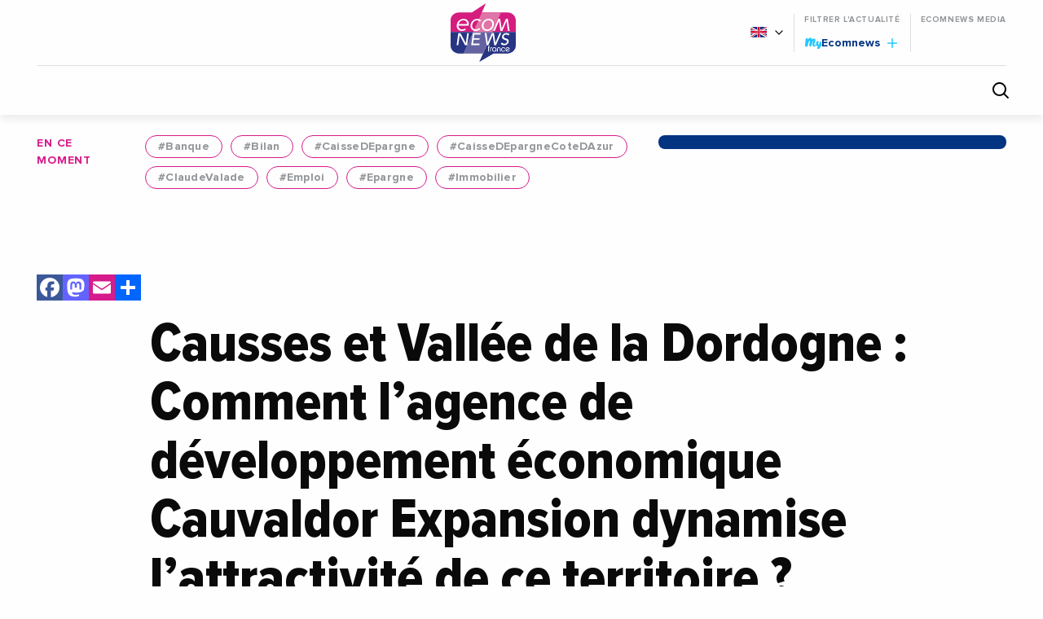

--- FILE ---
content_type: text/html; charset=UTF-8
request_url: https://ecomnews.fr/news/causses-et-vallee-de-la-dordogne-comment-lagence-de-developpement-economique-cauvaldor-expansion-dynamise-lattractivite-de-ce-territoire/?lang=en
body_size: 22715
content:
<!doctype html>
<html class="no-js" lang="en-US">
<head>
  <meta charset="UTF-8" />
	<meta name="viewport" content="width=device-width, initial-scale=1, shrink-to-fit=no">
    <link rel="apple-touch-icon" sizes="180x180" href="https://ecomnews.fr/?lang=en/app/themes/ecomnews_fr/apple-touch-icon.png">
  <link rel="icon" type="image/png" sizes="32x32" href="https://ecomnews.fr/?lang=en/app/themes/ecomnews_fr/favicon-32x32.png">
  <link rel="icon" type="image/png" sizes="16x16" href="https://ecomnews.fr/?lang=en/app/themes/ecomnews_fr/favicon-16x16.png">
  <link rel="manifest" href="https://ecomnews.fr/?lang=en/app/themes/ecomnews_fr/site.webmanifest">
  <link rel="mask-icon" href="https://ecomnews.fr/?lang=en/app/themes/ecomnews_fr/safari-pinned-tab.svg" color="#023482">
  <meta name="msapplication-TileColor" content="#ffffff">
  <meta name="theme-color" content="#ffffff">
  
  <meta http-equiv="Content-Type" content="text/html; charset=UTF-8" />
  <meta http-equiv="X-UA-Compatible" content="IE=edge">
  <meta name='robots' content='index, follow, max-image-preview:large, max-snippet:-1, max-video-preview:-1' />
			<style type="text/css">
				#cboxOverlay {
					background: repeat 0 0 rgba(0,0,0, 0.6);
				}
			</style>
		
<!-- Google Tag Manager for WordPress by gtm4wp.com -->
<script data-cfasync="false" data-pagespeed-no-defer>
	var gtm4wp_datalayer_name = "dataLayer";
	var dataLayer = dataLayer || [];
</script>
<!-- End Google Tag Manager for WordPress by gtm4wp.com -->
	<!-- This site is optimized with the Yoast SEO plugin v21.9.1 - https://yoast.com/wordpress/plugins/seo/ -->
	<title>Causses et Vallée de la Dordogne : Comment l’agence de développement économique Cauvaldor Expansion dynamise l’attractivité de ce territoire ?  - Ecomnews</title>
	<link rel="canonical" href="https://ecomnews.fr/news/causses-et-vallee-de-la-dordogne-comment-lagence-de-developpement-economique-cauvaldor-expansion-dynamise-lattractivite-de-ce-territoire/" />
	<meta property="og:locale" content="en_US" />
	<meta property="og:type" content="article" />
	<meta property="og:title" content="Causses et Vallée de la Dordogne : Comment l’agence de développement économique Cauvaldor Expansion dynamise l’attractivité de ce territoire ?  - Ecomnews" />
	<meta property="og:description" content="Cauvaldor Expansion est l’agence de développement économique du territoire de Cauvaldor &#8211; Causses et Vallée de la Dordogne. L’agence est née en 2017 de la création de la Communauté de communes de Cauvaldor. Elle dispose aujourd’hui d’une cellule opérationnelle de 7 personnes &#8211; un directeur, un secrétariat, des chargés de mission &#8211; chargée de développer [&hellip;]" />
	<meta property="og:url" content="https://ecomnews.fr/news/causses-et-vallee-de-la-dordogne-comment-lagence-de-developpement-economique-cauvaldor-expansion-dynamise-lattractivite-de-ce-territoire/?lang=en" />
	<meta property="og:site_name" content="Ecomnews" />
	<meta property="article:modified_time" content="2023-11-15T16:26:05+00:00" />
	<meta property="og:image" content="https://ecomnews.fr/app/uploads/sites/7/2023/08/CAUVALDEX-YT.jpg" />
	<meta property="og:image:width" content="800" />
	<meta property="og:image:height" content="450" />
	<meta property="og:image:type" content="image/jpeg" />
	<meta name="twitter:card" content="summary_large_image" />
	<meta name="twitter:label1" content="Est. reading time" />
	<meta name="twitter:data1" content="5 minutes" />
	<script type="application/ld+json" class="yoast-schema-graph">{"@context":"https://schema.org","@graph":[{"@type":"WebPage","@id":"https://ecomnews.fr/news/causses-et-vallee-de-la-dordogne-comment-lagence-de-developpement-economique-cauvaldor-expansion-dynamise-lattractivite-de-ce-territoire/?lang=en","url":"https://ecomnews.fr/news/causses-et-vallee-de-la-dordogne-comment-lagence-de-developpement-economique-cauvaldor-expansion-dynamise-lattractivite-de-ce-territoire/?lang=en","name":"Causses et Vallée de la Dordogne : Comment l’agence de développement économique Cauvaldor Expansion dynamise l’attractivité de ce territoire ?  - Ecomnews","isPartOf":{"@id":"https://ecomnews.fr/#website"},"primaryImageOfPage":{"@id":"https://ecomnews.fr/news/causses-et-vallee-de-la-dordogne-comment-lagence-de-developpement-economique-cauvaldor-expansion-dynamise-lattractivite-de-ce-territoire/?lang=en#primaryimage"},"image":{"@id":"https://ecomnews.fr/news/causses-et-vallee-de-la-dordogne-comment-lagence-de-developpement-economique-cauvaldor-expansion-dynamise-lattractivite-de-ce-territoire/?lang=en#primaryimage"},"thumbnailUrl":"https://ecomnews.fr/app/uploads/sites/7/2023/08/CAUVALDEX-YT.jpg","datePublished":"2023-11-15T08:00:00+00:00","dateModified":"2023-11-15T16:26:05+00:00","breadcrumb":{"@id":"https://ecomnews.fr/news/causses-et-vallee-de-la-dordogne-comment-lagence-de-developpement-economique-cauvaldor-expansion-dynamise-lattractivite-de-ce-territoire/?lang=en#breadcrumb"},"inLanguage":"en-US","potentialAction":[{"@type":"ReadAction","target":["https://ecomnews.fr/news/causses-et-vallee-de-la-dordogne-comment-lagence-de-developpement-economique-cauvaldor-expansion-dynamise-lattractivite-de-ce-territoire/?lang=en"]}]},{"@type":"ImageObject","inLanguage":"en-US","@id":"https://ecomnews.fr/news/causses-et-vallee-de-la-dordogne-comment-lagence-de-developpement-economique-cauvaldor-expansion-dynamise-lattractivite-de-ce-territoire/?lang=en#primaryimage","url":"https://ecomnews.fr/app/uploads/sites/7/2023/08/CAUVALDEX-YT.jpg","contentUrl":"https://ecomnews.fr/app/uploads/sites/7/2023/08/CAUVALDEX-YT.jpg","width":800,"height":450,"caption":"CAUVALDEX YT"},{"@type":"BreadcrumbList","@id":"https://ecomnews.fr/news/causses-et-vallee-de-la-dordogne-comment-lagence-de-developpement-economique-cauvaldor-expansion-dynamise-lattractivite-de-ce-territoire/?lang=en#breadcrumb","itemListElement":[{"@type":"ListItem","position":1,"name":"Accueil","item":"https://ecomnews.fr/?lang=en"},{"@type":"ListItem","position":2,"name":"Causses et Vallée de la Dordogne : Comment l’agence de développement économique Cauvaldor Expansion dynamise l’attractivité de ce territoire ? "}]},{"@type":"WebSite","@id":"https://ecomnews.fr/#website","url":"https://ecomnews.fr/","name":"Ecomnews","description":"Un site utilisant Ecomnews Sites","potentialAction":[{"@type":"SearchAction","target":{"@type":"EntryPoint","urlTemplate":"https://ecomnews.fr/?s={search_term_string}"},"query-input":"required name=search_term_string"}],"inLanguage":"en-US"}]}</script>
	<!-- / Yoast SEO plugin. -->


<link rel='dns-prefetch' href='//static.addtoany.com' />
<link rel='dns-prefetch' href='//ajax.googleapis.com' />
<link rel='dns-prefetch' href='//fonts.googleapis.com' />
<link rel="alternate" type="application/rss+xml" title="Ecomnews &raquo; Feed" href="https://ecomnews.fr/feed/?lang=en" />
<link rel="alternate" type="application/rss+xml" title="Ecomnews &raquo; Comments Feed" href="https://ecomnews.fr/comments/feed/?lang=en" />
<script type="text/javascript">
/* <![CDATA[ */
window._wpemojiSettings = {"baseUrl":"https:\/\/s.w.org\/images\/core\/emoji\/15.0.3\/72x72\/","ext":".png","svgUrl":"https:\/\/s.w.org\/images\/core\/emoji\/15.0.3\/svg\/","svgExt":".svg","source":{"concatemoji":"https:\/\/ecomnews.fr\/wp-includes\/js\/wp-emoji-release.min.js?ver=6.6"}};
/*! This file is auto-generated */
!function(i,n){var o,s,e;function c(e){try{var t={supportTests:e,timestamp:(new Date).valueOf()};sessionStorage.setItem(o,JSON.stringify(t))}catch(e){}}function p(e,t,n){e.clearRect(0,0,e.canvas.width,e.canvas.height),e.fillText(t,0,0);var t=new Uint32Array(e.getImageData(0,0,e.canvas.width,e.canvas.height).data),r=(e.clearRect(0,0,e.canvas.width,e.canvas.height),e.fillText(n,0,0),new Uint32Array(e.getImageData(0,0,e.canvas.width,e.canvas.height).data));return t.every(function(e,t){return e===r[t]})}function u(e,t,n){switch(t){case"flag":return n(e,"\ud83c\udff3\ufe0f\u200d\u26a7\ufe0f","\ud83c\udff3\ufe0f\u200b\u26a7\ufe0f")?!1:!n(e,"\ud83c\uddfa\ud83c\uddf3","\ud83c\uddfa\u200b\ud83c\uddf3")&&!n(e,"\ud83c\udff4\udb40\udc67\udb40\udc62\udb40\udc65\udb40\udc6e\udb40\udc67\udb40\udc7f","\ud83c\udff4\u200b\udb40\udc67\u200b\udb40\udc62\u200b\udb40\udc65\u200b\udb40\udc6e\u200b\udb40\udc67\u200b\udb40\udc7f");case"emoji":return!n(e,"\ud83d\udc26\u200d\u2b1b","\ud83d\udc26\u200b\u2b1b")}return!1}function f(e,t,n){var r="undefined"!=typeof WorkerGlobalScope&&self instanceof WorkerGlobalScope?new OffscreenCanvas(300,150):i.createElement("canvas"),a=r.getContext("2d",{willReadFrequently:!0}),o=(a.textBaseline="top",a.font="600 32px Arial",{});return e.forEach(function(e){o[e]=t(a,e,n)}),o}function t(e){var t=i.createElement("script");t.src=e,t.defer=!0,i.head.appendChild(t)}"undefined"!=typeof Promise&&(o="wpEmojiSettingsSupports",s=["flag","emoji"],n.supports={everything:!0,everythingExceptFlag:!0},e=new Promise(function(e){i.addEventListener("DOMContentLoaded",e,{once:!0})}),new Promise(function(t){var n=function(){try{var e=JSON.parse(sessionStorage.getItem(o));if("object"==typeof e&&"number"==typeof e.timestamp&&(new Date).valueOf()<e.timestamp+604800&&"object"==typeof e.supportTests)return e.supportTests}catch(e){}return null}();if(!n){if("undefined"!=typeof Worker&&"undefined"!=typeof OffscreenCanvas&&"undefined"!=typeof URL&&URL.createObjectURL&&"undefined"!=typeof Blob)try{var e="postMessage("+f.toString()+"("+[JSON.stringify(s),u.toString(),p.toString()].join(",")+"));",r=new Blob([e],{type:"text/javascript"}),a=new Worker(URL.createObjectURL(r),{name:"wpTestEmojiSupports"});return void(a.onmessage=function(e){c(n=e.data),a.terminate(),t(n)})}catch(e){}c(n=f(s,u,p))}t(n)}).then(function(e){for(var t in e)n.supports[t]=e[t],n.supports.everything=n.supports.everything&&n.supports[t],"flag"!==t&&(n.supports.everythingExceptFlag=n.supports.everythingExceptFlag&&n.supports[t]);n.supports.everythingExceptFlag=n.supports.everythingExceptFlag&&!n.supports.flag,n.DOMReady=!1,n.readyCallback=function(){n.DOMReady=!0}}).then(function(){return e}).then(function(){var e;n.supports.everything||(n.readyCallback(),(e=n.source||{}).concatemoji?t(e.concatemoji):e.wpemoji&&e.twemoji&&(t(e.twemoji),t(e.wpemoji)))}))}((window,document),window._wpemojiSettings);
/* ]]> */
</script>
<!-- ecomnews.fr/?lang=en is managing ads with Advanced Ads 1.52.4 – https://wpadvancedads.com/ --><script id="ecomnews-ready">
			window.advanced_ads_ready=function(e,a){a=a||"complete";var d=function(e){return"interactive"===a?"loading"!==e:"complete"===e};d(document.readyState)?e():document.addEventListener("readystatechange",(function(a){d(a.target.readyState)&&e()}),{once:"interactive"===a})},window.advanced_ads_ready_queue=window.advanced_ads_ready_queue||[];		</script>
		<style id='wp-emoji-styles-inline-css' type='text/css'>

	img.wp-smiley, img.emoji {
		display: inline !important;
		border: none !important;
		box-shadow: none !important;
		height: 1em !important;
		width: 1em !important;
		margin: 0 0.07em !important;
		vertical-align: -0.1em !important;
		background: none !important;
		padding: 0 !important;
	}
</style>
<link rel='stylesheet' id='wp-block-library-css' href='https://ecomnews.fr/wp-includes/css/dist/block-library/style.min.css?ver=6.6' type='text/css' media='all' />
<style id='classic-theme-styles-inline-css' type='text/css'>
/*! This file is auto-generated */
.wp-block-button__link{color:#fff;background-color:#32373c;border-radius:9999px;box-shadow:none;text-decoration:none;padding:calc(.667em + 2px) calc(1.333em + 2px);font-size:1.125em}.wp-block-file__button{background:#32373c;color:#fff;text-decoration:none}
</style>
<style id='global-styles-inline-css' type='text/css'>
:root{--wp--preset--aspect-ratio--square: 1;--wp--preset--aspect-ratio--4-3: 4/3;--wp--preset--aspect-ratio--3-4: 3/4;--wp--preset--aspect-ratio--3-2: 3/2;--wp--preset--aspect-ratio--2-3: 2/3;--wp--preset--aspect-ratio--16-9: 16/9;--wp--preset--aspect-ratio--9-16: 9/16;--wp--preset--color--black: #000000;--wp--preset--color--cyan-bluish-gray: #abb8c3;--wp--preset--color--white: #ffffff;--wp--preset--color--pale-pink: #f78da7;--wp--preset--color--vivid-red: #cf2e2e;--wp--preset--color--luminous-vivid-orange: #ff6900;--wp--preset--color--luminous-vivid-amber: #fcb900;--wp--preset--color--light-green-cyan: #7bdcb5;--wp--preset--color--vivid-green-cyan: #00d084;--wp--preset--color--pale-cyan-blue: #8ed1fc;--wp--preset--color--vivid-cyan-blue: #0693e3;--wp--preset--color--vivid-purple: #9b51e0;--wp--preset--gradient--vivid-cyan-blue-to-vivid-purple: linear-gradient(135deg,rgba(6,147,227,1) 0%,rgb(155,81,224) 100%);--wp--preset--gradient--light-green-cyan-to-vivid-green-cyan: linear-gradient(135deg,rgb(122,220,180) 0%,rgb(0,208,130) 100%);--wp--preset--gradient--luminous-vivid-amber-to-luminous-vivid-orange: linear-gradient(135deg,rgba(252,185,0,1) 0%,rgba(255,105,0,1) 100%);--wp--preset--gradient--luminous-vivid-orange-to-vivid-red: linear-gradient(135deg,rgba(255,105,0,1) 0%,rgb(207,46,46) 100%);--wp--preset--gradient--very-light-gray-to-cyan-bluish-gray: linear-gradient(135deg,rgb(238,238,238) 0%,rgb(169,184,195) 100%);--wp--preset--gradient--cool-to-warm-spectrum: linear-gradient(135deg,rgb(74,234,220) 0%,rgb(151,120,209) 20%,rgb(207,42,186) 40%,rgb(238,44,130) 60%,rgb(251,105,98) 80%,rgb(254,248,76) 100%);--wp--preset--gradient--blush-light-purple: linear-gradient(135deg,rgb(255,206,236) 0%,rgb(152,150,240) 100%);--wp--preset--gradient--blush-bordeaux: linear-gradient(135deg,rgb(254,205,165) 0%,rgb(254,45,45) 50%,rgb(107,0,62) 100%);--wp--preset--gradient--luminous-dusk: linear-gradient(135deg,rgb(255,203,112) 0%,rgb(199,81,192) 50%,rgb(65,88,208) 100%);--wp--preset--gradient--pale-ocean: linear-gradient(135deg,rgb(255,245,203) 0%,rgb(182,227,212) 50%,rgb(51,167,181) 100%);--wp--preset--gradient--electric-grass: linear-gradient(135deg,rgb(202,248,128) 0%,rgb(113,206,126) 100%);--wp--preset--gradient--midnight: linear-gradient(135deg,rgb(2,3,129) 0%,rgb(40,116,252) 100%);--wp--preset--font-size--small: 13px;--wp--preset--font-size--medium: 20px;--wp--preset--font-size--large: 36px;--wp--preset--font-size--x-large: 42px;--wp--preset--spacing--20: 0.44rem;--wp--preset--spacing--30: 0.67rem;--wp--preset--spacing--40: 1rem;--wp--preset--spacing--50: 1.5rem;--wp--preset--spacing--60: 2.25rem;--wp--preset--spacing--70: 3.38rem;--wp--preset--spacing--80: 5.06rem;--wp--preset--shadow--natural: 6px 6px 9px rgba(0, 0, 0, 0.2);--wp--preset--shadow--deep: 12px 12px 50px rgba(0, 0, 0, 0.4);--wp--preset--shadow--sharp: 6px 6px 0px rgba(0, 0, 0, 0.2);--wp--preset--shadow--outlined: 6px 6px 0px -3px rgba(255, 255, 255, 1), 6px 6px rgba(0, 0, 0, 1);--wp--preset--shadow--crisp: 6px 6px 0px rgba(0, 0, 0, 1);}:where(.is-layout-flex){gap: 0.5em;}:where(.is-layout-grid){gap: 0.5em;}body .is-layout-flex{display: flex;}.is-layout-flex{flex-wrap: wrap;align-items: center;}.is-layout-flex > :is(*, div){margin: 0;}body .is-layout-grid{display: grid;}.is-layout-grid > :is(*, div){margin: 0;}:where(.wp-block-columns.is-layout-flex){gap: 2em;}:where(.wp-block-columns.is-layout-grid){gap: 2em;}:where(.wp-block-post-template.is-layout-flex){gap: 1.25em;}:where(.wp-block-post-template.is-layout-grid){gap: 1.25em;}.has-black-color{color: var(--wp--preset--color--black) !important;}.has-cyan-bluish-gray-color{color: var(--wp--preset--color--cyan-bluish-gray) !important;}.has-white-color{color: var(--wp--preset--color--white) !important;}.has-pale-pink-color{color: var(--wp--preset--color--pale-pink) !important;}.has-vivid-red-color{color: var(--wp--preset--color--vivid-red) !important;}.has-luminous-vivid-orange-color{color: var(--wp--preset--color--luminous-vivid-orange) !important;}.has-luminous-vivid-amber-color{color: var(--wp--preset--color--luminous-vivid-amber) !important;}.has-light-green-cyan-color{color: var(--wp--preset--color--light-green-cyan) !important;}.has-vivid-green-cyan-color{color: var(--wp--preset--color--vivid-green-cyan) !important;}.has-pale-cyan-blue-color{color: var(--wp--preset--color--pale-cyan-blue) !important;}.has-vivid-cyan-blue-color{color: var(--wp--preset--color--vivid-cyan-blue) !important;}.has-vivid-purple-color{color: var(--wp--preset--color--vivid-purple) !important;}.has-black-background-color{background-color: var(--wp--preset--color--black) !important;}.has-cyan-bluish-gray-background-color{background-color: var(--wp--preset--color--cyan-bluish-gray) !important;}.has-white-background-color{background-color: var(--wp--preset--color--white) !important;}.has-pale-pink-background-color{background-color: var(--wp--preset--color--pale-pink) !important;}.has-vivid-red-background-color{background-color: var(--wp--preset--color--vivid-red) !important;}.has-luminous-vivid-orange-background-color{background-color: var(--wp--preset--color--luminous-vivid-orange) !important;}.has-luminous-vivid-amber-background-color{background-color: var(--wp--preset--color--luminous-vivid-amber) !important;}.has-light-green-cyan-background-color{background-color: var(--wp--preset--color--light-green-cyan) !important;}.has-vivid-green-cyan-background-color{background-color: var(--wp--preset--color--vivid-green-cyan) !important;}.has-pale-cyan-blue-background-color{background-color: var(--wp--preset--color--pale-cyan-blue) !important;}.has-vivid-cyan-blue-background-color{background-color: var(--wp--preset--color--vivid-cyan-blue) !important;}.has-vivid-purple-background-color{background-color: var(--wp--preset--color--vivid-purple) !important;}.has-black-border-color{border-color: var(--wp--preset--color--black) !important;}.has-cyan-bluish-gray-border-color{border-color: var(--wp--preset--color--cyan-bluish-gray) !important;}.has-white-border-color{border-color: var(--wp--preset--color--white) !important;}.has-pale-pink-border-color{border-color: var(--wp--preset--color--pale-pink) !important;}.has-vivid-red-border-color{border-color: var(--wp--preset--color--vivid-red) !important;}.has-luminous-vivid-orange-border-color{border-color: var(--wp--preset--color--luminous-vivid-orange) !important;}.has-luminous-vivid-amber-border-color{border-color: var(--wp--preset--color--luminous-vivid-amber) !important;}.has-light-green-cyan-border-color{border-color: var(--wp--preset--color--light-green-cyan) !important;}.has-vivid-green-cyan-border-color{border-color: var(--wp--preset--color--vivid-green-cyan) !important;}.has-pale-cyan-blue-border-color{border-color: var(--wp--preset--color--pale-cyan-blue) !important;}.has-vivid-cyan-blue-border-color{border-color: var(--wp--preset--color--vivid-cyan-blue) !important;}.has-vivid-purple-border-color{border-color: var(--wp--preset--color--vivid-purple) !important;}.has-vivid-cyan-blue-to-vivid-purple-gradient-background{background: var(--wp--preset--gradient--vivid-cyan-blue-to-vivid-purple) !important;}.has-light-green-cyan-to-vivid-green-cyan-gradient-background{background: var(--wp--preset--gradient--light-green-cyan-to-vivid-green-cyan) !important;}.has-luminous-vivid-amber-to-luminous-vivid-orange-gradient-background{background: var(--wp--preset--gradient--luminous-vivid-amber-to-luminous-vivid-orange) !important;}.has-luminous-vivid-orange-to-vivid-red-gradient-background{background: var(--wp--preset--gradient--luminous-vivid-orange-to-vivid-red) !important;}.has-very-light-gray-to-cyan-bluish-gray-gradient-background{background: var(--wp--preset--gradient--very-light-gray-to-cyan-bluish-gray) !important;}.has-cool-to-warm-spectrum-gradient-background{background: var(--wp--preset--gradient--cool-to-warm-spectrum) !important;}.has-blush-light-purple-gradient-background{background: var(--wp--preset--gradient--blush-light-purple) !important;}.has-blush-bordeaux-gradient-background{background: var(--wp--preset--gradient--blush-bordeaux) !important;}.has-luminous-dusk-gradient-background{background: var(--wp--preset--gradient--luminous-dusk) !important;}.has-pale-ocean-gradient-background{background: var(--wp--preset--gradient--pale-ocean) !important;}.has-electric-grass-gradient-background{background: var(--wp--preset--gradient--electric-grass) !important;}.has-midnight-gradient-background{background: var(--wp--preset--gradient--midnight) !important;}.has-small-font-size{font-size: var(--wp--preset--font-size--small) !important;}.has-medium-font-size{font-size: var(--wp--preset--font-size--medium) !important;}.has-large-font-size{font-size: var(--wp--preset--font-size--large) !important;}.has-x-large-font-size{font-size: var(--wp--preset--font-size--x-large) !important;}
:where(.wp-block-post-template.is-layout-flex){gap: 1.25em;}:where(.wp-block-post-template.is-layout-grid){gap: 1.25em;}
:where(.wp-block-columns.is-layout-flex){gap: 2em;}:where(.wp-block-columns.is-layout-grid){gap: 2em;}
:root :where(.wp-block-pullquote){font-size: 1.5em;line-height: 1.6;}
</style>
<link rel='stylesheet' id='unslider-css-css' href='https://ecomnews.fr/app/plugins/advanced-ads-slider/public/assets/css/unslider.css?ver=1.4.7' type='text/css' media='all' />
<link rel='stylesheet' id='slider-css-css' href='https://ecomnews.fr/app/plugins/advanced-ads-slider/public/assets/css/slider.css?ver=1.4.7' type='text/css' media='all' />
<link rel='stylesheet' id='colorboxstyle-css' href='https://ecomnews.fr/app/plugins/modal-dialog/colorbox/colorbox.css?ver=1.5.6' type='text/css' media='all' />
<link rel='stylesheet' id='wpml-blocks-css' href='https://ecomnews.fr/app/plugins/sitepress-multilingual-cms/dist/css/blocks/styles.css?ver=4.6.6' type='text/css' media='all' />
<link rel='stylesheet' id='aivoov_tts-plyr-css' href='https://ecomnews.fr/app/plugins/aivoov-text-to-speech/public/css/plyr.css?ver=6.6' type='text/css' media='all' />
<link rel='stylesheet' id='aivoov_tts-style-css' href='https://ecomnews.fr/app/plugins/aivoov-text-to-speech/public/css/player.css?ver=6.6' type='text/css' media='all' />
<link rel='stylesheet' id='wp_mailjet_form_builder_widget-widget-front-styles-css' href='https://ecomnews.fr/app/plugins/mailjet-for-wordpress/src/widgetformbuilder/css/front-widget.css?ver=5.5.1' type='text/css' media='all' />
<link rel='stylesheet' id='addtoany-css' href='https://ecomnews.fr/app/plugins/add-to-any/addtoany.min.css?ver=1.16' type='text/css' media='all' />
<link rel='stylesheet' id='google-fonts-css' href='https://fonts.googleapis.com/css?family=Playfair+Display&#038;display=swap&#038;ver=6.6' type='text/css' media='all' />
<link rel='stylesheet' id='css-css' href='https://ecomnews.fr/app/themes/ecomnews_fr/dist/main.bundle.css?ver=6.6' type='text/css' media='all' />
<script type="text/javascript" id="addtoany-core-js-before">
/* <![CDATA[ */
window.a2a_config=window.a2a_config||{};a2a_config.callbacks=[];a2a_config.overlays=[];a2a_config.templates={};
/* ]]> */
</script>
<script type="text/javascript" async src="https://static.addtoany.com/menu/page.js" id="addtoany-core-js"></script>
<script type="text/javascript" src="https://ajax.googleapis.com/ajax/libs/jquery/3.2.1/jquery.min.js?ver=3.2.1" id="jquery-js"></script>
<script type="text/javascript" async src="https://ecomnews.fr/app/plugins/add-to-any/addtoany.min.js?ver=1.1" id="addtoany-jquery-js"></script>
<script type="text/javascript" src="https://ecomnews.fr/app/plugins/advanced-ads-slider/public/assets/js/unslider.min.js?ver=1.4.7" id="unslider-js-js"></script>
<script type="text/javascript" src="https://ecomnews.fr/app/plugins/advanced-ads-slider/public/assets/js/jquery.event.move.js?ver=1.4.7" id="unslider-move-js-js"></script>
<script type="text/javascript" src="https://ecomnews.fr/app/plugins/advanced-ads-slider/public/assets/js/jquery.event.swipe.js?ver=1.4.7" id="unslider-swipe-js-js"></script>
<script type="text/javascript" src="https://ecomnews.fr/app/plugins/modal-dialog/cookie.js?ver=1.0" id="jquerycookies-js"></script>
<script type="text/javascript" src="https://ecomnews.fr/app/plugins/modal-dialog/colorbox/jquery.colorbox-min.js?ver=1.5.6" id="colorboxpack-js"></script>
<script type="text/javascript" src="https://ecomnews.fr/app/plugins/aivoov-text-to-speech/public/js/plyr.js?ver=6.6" id="aivoov_tts-plyr-js"></script>
<script type="text/javascript" src="https://ecomnews.fr/app/plugins/aivoov-text-to-speech/public/js/audio-player.js?ver=6.6" id="aivoov_tts-scripts-js"></script>
<script type="text/javascript" id="advanced-ads-advanced-js-js-extra">
/* <![CDATA[ */
var advads_options = {"blog_id":"7","privacy":{"enabled":false,"state":"not_needed"}};
/* ]]> */
</script>
<script type="text/javascript" src="https://ecomnews.fr/app/plugins/advanced-ads/public/assets/js/advanced.min.js?ver=1.52.4" id="advanced-ads-advanced-js-js"></script>
<link rel="https://api.w.org/" href="https://ecomnews.fr/wp-json/" /><link rel="alternate" title="JSON" type="application/json" href="https://ecomnews.fr/wp-json/wp/v2/news/67620" /><link rel="EditURI" type="application/rsd+xml" title="RSD" href="https://ecomnews.fr/xmlrpc.php?rsd" />
<link rel='shortlink' href='https://ecomnews.fr/?p=67620&#038;lang=en' />
<link rel="alternate" title="oEmbed (JSON)" type="application/json+oembed" href="https://ecomnews.fr/wp-json/oembed/1.0/embed?url=https%3A%2F%2Fecomnews.fr%2Fnews%2Fcausses-et-vallee-de-la-dordogne-comment-lagence-de-developpement-economique-cauvaldor-expansion-dynamise-lattractivite-de-ce-territoire%2F%3Flang%3Den" />
<link rel="alternate" title="oEmbed (XML)" type="text/xml+oembed" href="https://ecomnews.fr/wp-json/oembed/1.0/embed?url=https%3A%2F%2Fecomnews.fr%2Fnews%2Fcausses-et-vallee-de-la-dordogne-comment-lagence-de-developpement-economique-cauvaldor-expansion-dynamise-lattractivite-de-ce-territoire%2F%3Flang%3Den&#038;format=xml" />
<meta name="generator" content="WPML ver:4.6.6 stt:1,4;" />

<!-- Google Tag Manager for WordPress by gtm4wp.com -->
<!-- GTM Container placement set to automatic -->
<script data-cfasync="false" data-pagespeed-no-defer type="text/javascript">
	var dataLayer_content = {"pagePostType":"news","pagePostType2":"single-news","pageAttributes":["attractivite","cauvaldor","cauvaldor-expansion","developpement-economique","entreprises","raphael-daubet","videos"],"pagePostAuthor":"Thomas Dupleix"};
	dataLayer.push( dataLayer_content );
</script>
<script data-cfasync="false">
(function(w,d,s,l,i){w[l]=w[l]||[];w[l].push({'gtm.start':
new Date().getTime(),event:'gtm.js'});var f=d.getElementsByTagName(s)[0],
j=d.createElement(s),dl=l!='dataLayer'?'&l='+l:'';j.async=true;j.src=
'//www.googletagmanager.com/gtm.js?id='+i+dl;f.parentNode.insertBefore(j,f);
})(window,document,'script','dataLayer','GTM-P2V93JX');
</script>
<!-- End Google Tag Manager for WordPress by gtm4wp.com --><script type="text/javascript">
		var advadsCfpQueue = [];
		var advadsCfpAd = function( adID ){
			if ( 'undefined' == typeof advadsProCfp ) { advadsCfpQueue.push( adID ) } else { advadsProCfp.addElement( adID ) }
		};
		</script>
				<script type="text/javascript">
			if ( typeof advadsGATracking === 'undefined' ) {
				window.advadsGATracking = {
					delayedAds: {},
					deferedAds: {}
				};
			}
		</script>
		

  <script async src="https://securepubads.g.doubleclick.net/tag/js/gpt.js"></script>
<script>
  
</script>
</head>
<body class="news-template-default single single-news postid-67620 ?lang=en site-fr aa-prefix-ecomnews-" data-template="base.twig">

  <div class="site-wrapper">

    <header class="header">

  <div class="responsive js-fixed-header">

    <ul class="navigation__secondary menu">
      <li class="menu__logo">
        <a href="https://ecomnews.fr/?lang=en">
          <svg class="icon icon-logo-ecomnews-med">
  <use xlink:href="https://ecomnews.fr/app/themes/ecomnews_fr/dist/img/spritemap.svg#sprite-logo-ecomnews"></use>
</svg>

        </a>
      </li>
      <li class="menu__titre_mobile">
                  <p class="h1-like header__top--title">
                        <a href="https://ecomnews.fr/?lang=en">
              
                          </a>
                </p>
              </li>

      <li class="menu__search">
        <div class="search-module">
  <div class="search-module__display js-search-module-display">
    <div class="search-module__bg js-search-module-bg"></div>
    <div class="search-module__backdrop js-search-module-backdrop"></div>
    <div class="search-module__container js-search-module-container">
      <div class="search-module__content js-search-module-content">
        <form role="search" method="get" class="search-module__form" action="https://ecomnews.fr/?lang=en">
          <div class="search-module__field">
            <input type="search" placeholder="Votre recherche" value="" name="s" id="s" required>
            <span class="underline"></span>
          </div>
          <div class="search-module__submit">
            <button type="submit">
              <svg class="icon icon-search">
                <use xlink:href="https://ecomnews.fr/app/themes/ecomnews_fr/dist/img/spritemap.svg#sprite-search-header"></use>
              </svg>
            </button>
          </div>
        </form>
      </div>
      <div class="search-module__close">
        <button type="button" name="button" class="js-search-module-close">
          <span class="search-module__close__btn"></span>
        </button>
      </div>
    </div>
  </div>
  <div class="search-module__open">
    <button type="button" name="button" class="js-search-module-open">
      <svg class="icon icon-search">
        <use xlink:href="https://ecomnews.fr/app/themes/ecomnews_fr/dist/img/spritemap.svg#sprite-search-header"></use>
      </svg>
    </button>
  </div>
</div>
      </li>
    </ul>

    <button class="button header__responsive-btn js-responsive-menu-toggle">
      <span class="menu__stripes"></span>
    </button>
  </div>

  <div class="header__shadow">
    <section class="header__top" id="navigation-top">
      <div class="header__top--container">
        <div class="header__top--grid">
                      <p class="h1-like header__top--title">
                      <a href="https://ecomnews.fr/?lang=en">
              
                          </a>
                      </p>
          
          <a href="https://ecomnews.fr/?lang=en" class="header__top--logo">
            <svg class="icon icon-logo-ecomnews-med">
  <use xlink:href="https://ecomnews.fr/app/themes/ecomnews_fr/dist/img/spritemap.svg#sprite-logo-ecomnews"></use>
</svg>

          </a>

          <div class="header__top--right">

            <div class="right__grid">
              <div class="header__lang">
                <ul class="dropdown menu" data-dropdown-menu>
                  <li class="header__lang--item header__lang--en">
                    <svg class="icon icon-chevron-right">
                      <use xlink:href="https://ecomnews.fr/app/themes/ecomnews_fr/dist/img/spritemap.svg#sprite-chevron-right"></use>
                    </svg>
                    <ul class="menu">
                                          </ul>
                  </li>
                </ul>
              </div>

              <div class="header__filter">
                <span class="bloc-title__top">
                  Filtrer l'actualité
                </span>
                <a href="https://ecomnews.fr/news/causses-et-vallee-de-la-dordogne-comment-lagence-de-developpement-economique-cauvaldor-expansion-dynamise-lattractivite-de-ce-territoire/?lang=en" class="myecomnews">
                  <span class="my">My</span>Ecomnews
                  <svg class="icon icon-plus">
                    <use xlink:href="https://ecomnews.fr/app/themes/ecomnews_fr/dist/img/spritemap.svg#sprite-plus"></use>
                  </svg>
                </a>
              </div>

              <div class="header__others">
                <span class="bloc-title__top">
                   Ecomnews Media
                </span>
                <ul class="menu">
                                  </ul>
              </div>
            </div>

          </div>
        </div>
      </div>
    </section>

    <nav class="navigation" role="navigation" data-sticky-container>
      <div class="navigation__sticky" data-sticky data-margin-top="0" data-top-anchor="navigation-top:bottom">
        <div class="navigation__container">
          <div class="navigation__grid">
            <a href="https://ecomnews.fr/?lang=en" class="logo-sticky">
              <svg class="icon icon-logo-ecomnews-med">
  <use xlink:href="https://ecomnews.fr/app/themes/ecomnews_fr/dist/img/spritemap.svg#sprite-logo-ecomnews"></use>
</svg>

            </a>

            <div class="swiper-container countries js-countries-slider">
  <ul class="swiper-wrapper">
      </ul>

  <div class="swiper-button-prev"></div>
  <div class="swiper-button-next"></div>
</div>

            <ul class="navigation__secondary menu">
                                          <li>
                <div class="search-module">
  <div class="search-module__display js-search-module-display">
    <div class="search-module__bg js-search-module-bg"></div>
    <div class="search-module__backdrop js-search-module-backdrop"></div>
    <div class="search-module__container js-search-module-container">
      <div class="search-module__content js-search-module-content">
        <form role="search" method="get" class="search-module__form" action="https://ecomnews.fr/?lang=en">
          <div class="search-module__field">
            <input type="search" placeholder="Votre recherche" value="" name="s" id="s" required>
            <span class="underline"></span>
          </div>
          <div class="search-module__submit">
            <button type="submit">
              <svg class="icon icon-search">
                <use xlink:href="https://ecomnews.fr/app/themes/ecomnews_fr/dist/img/spritemap.svg#sprite-search-header"></use>
              </svg>
            </button>
          </div>
        </form>
      </div>
      <div class="search-module__close">
        <button type="button" name="button" class="js-search-module-close">
          <span class="search-module__close__btn"></span>
        </button>
      </div>
    </div>
  </div>
  <div class="search-module__open">
    <button type="button" name="button" class="js-search-module-open">
      <svg class="icon icon-search">
        <use xlink:href="https://ecomnews.fr/app/themes/ecomnews_fr/dist/img/spritemap.svg#sprite-search-header"></use>
      </svg>
    </button>
  </div>
</div>
              </li>
                          </ul>
          </div>
        </div>
      </div>
    </nav>
  </div>

	<section class="hot_tags-social">
    <div class="hot_tags-social__container">
    <div class="hot_tags-social__grid">
      <div class="hot_tags">
        <span>
          En ce moment
        </span>
        <ul class="hot_tags__list">
                                    <li class="hot_tags__tag"><a href="https://ecomnews.fr/tag/banque/" >#Banque</a></li>
                          <li class="hot_tags__tag"><a href="https://ecomnews.fr/tag/bilan/" >#Bilan</a></li>
                          <li class="hot_tags__tag"><a href="https://ecomnews.fr/tag/caisse-depargne/" >#CaisseDEpargne</a></li>
                          <li class="hot_tags__tag"><a href="https://ecomnews.fr/tag/caisse-depargne-cte-dazur/" >#CaisseDEpargneCoteDAzur</a></li>
                          <li class="hot_tags__tag"><a href="https://ecomnews.fr/tag/claude-valade/" >#ClaudeValade</a></li>
                          <li class="hot_tags__tag"><a href="https://ecomnews.fr/tag/emploi/" >#Emploi</a></li>
                          <li class="hot_tags__tag"><a href="https://ecomnews.fr/tag/epargne/" >#Epargne</a></li>
                          <li class="hot_tags__tag"><a href="https://ecomnews.fr/tag/immobilier/" >#Immobilier</a></li>
                              </ul>
      </div>
      <div class="social__container">
        <div class="social social-audience">
      </div>

</div>
      </div>
    </div>
    </div>
	</section>

</header>

        <!-- HOME-Banniere-Header 980x120-->
    <div class="pub pub-large">
        <div id=''>
          <script>
            googletag.cmd.push(function() { googletag.display(''); });
          </script>
        </div>
    </div>
    <main class="main" role="main">
            
  <div class="single-news">
    <section class="page-inner">
      <div class="page-inner__container">
        <div class="page-inner__content" id="sticky-anchors">

          <div class="sticky-container" data-sticky-container>
            <div class="article__share sticky" data-sticky data-margin-top="10" data-anchor="sticky-anchors" data-sticky-on="small">
              <div class="addtoany_shortcode"><div class="a2a_kit a2a_kit_size_32 addtoany_list" data-a2a-url="https://ecomnews.fr/news/causses-et-vallee-de-la-dordogne-comment-lagence-de-developpement-economique-cauvaldor-expansion-dynamise-lattractivite-de-ce-territoire/?lang=en" data-a2a-title="Causses et Vallée de la Dordogne : Comment l’agence de développement économique Cauvaldor Expansion dynamise l’attractivité de ce territoire ? "><a class="a2a_button_facebook" href="https://www.addtoany.com/add_to/facebook?linkurl=https%3A%2F%2Fecomnews.fr%2Fnews%2Fcausses-et-vallee-de-la-dordogne-comment-lagence-de-developpement-economique-cauvaldor-expansion-dynamise-lattractivite-de-ce-territoire%2F%3Flang%3Den&amp;linkname=Causses%20et%20Vall%C3%A9e%20de%20la%20Dordogne%20%3A%20Comment%20l%E2%80%99agence%20de%20d%C3%A9veloppement%20%C3%A9conomique%20Cauvaldor%20Expansion%20dynamise%20l%E2%80%99attractivit%C3%A9%20de%20ce%20territoire%20%3F%C2%A0" title="Facebook" rel="nofollow noopener" target="_blank"></a><a class="a2a_button_mastodon" href="https://www.addtoany.com/add_to/mastodon?linkurl=https%3A%2F%2Fecomnews.fr%2Fnews%2Fcausses-et-vallee-de-la-dordogne-comment-lagence-de-developpement-economique-cauvaldor-expansion-dynamise-lattractivite-de-ce-territoire%2F%3Flang%3Den&amp;linkname=Causses%20et%20Vall%C3%A9e%20de%20la%20Dordogne%20%3A%20Comment%20l%E2%80%99agence%20de%20d%C3%A9veloppement%20%C3%A9conomique%20Cauvaldor%20Expansion%20dynamise%20l%E2%80%99attractivit%C3%A9%20de%20ce%20territoire%20%3F%C2%A0" title="Mastodon" rel="nofollow noopener" target="_blank"></a><a class="a2a_button_email" href="https://www.addtoany.com/add_to/email?linkurl=https%3A%2F%2Fecomnews.fr%2Fnews%2Fcausses-et-vallee-de-la-dordogne-comment-lagence-de-developpement-economique-cauvaldor-expansion-dynamise-lattractivite-de-ce-territoire%2F%3Flang%3Den&amp;linkname=Causses%20et%20Vall%C3%A9e%20de%20la%20Dordogne%20%3A%20Comment%20l%E2%80%99agence%20de%20d%C3%A9veloppement%20%C3%A9conomique%20Cauvaldor%20Expansion%20dynamise%20l%E2%80%99attractivit%C3%A9%20de%20ce%20territoire%20%3F%C2%A0" title="Email" rel="nofollow noopener" target="_blank"></a><a class="a2a_dd addtoany_share_save addtoany_share" href="https://www.addtoany.com/share"></a></div></div>
            </div>
          </div>

          <section class="header" role="banner">

			      <div class="page-inner header-article">
        <div class="page-inner__container">
          <div class="header-article__container">
            <div class="header__title">
              <h1>Causses et Vallée de la Dordogne : Comment l’agence de développement économique Cauvaldor Expansion dynamise l’attractivité de ce territoire ? </h1>
            </div>
          </div>
        </div>
      </div>
		
																																																			
</section>

          <div class="page-inner__media article-media">
                <div class="responsive-video">
                      <div class="responsive-video__img">
              <iframe title="Lot : Comment Cauvaldor Expansion dynamise l’attractivité du territoire ?" width="640" height="360" src="https://www.youtube.com/embed/ZJHcOGWwbME?feature=oembed" frameborder="0" allow="accelerometer; autoplay; clipboard-write; encrypted-media; gyroscope; picture-in-picture; web-share" referrerpolicy="strict-origin-when-cross-origin" allowfullscreen></iframe>
            </div>
                  </div>
      
  </div>

<!-- Root element of PhotoSwipe. Must have class pswp. -->
<div class="pswp" tabindex="-1" role="dialog" aria-hidden="true">

  <!-- Background of PhotoSwipe.
       It's a separate element as animating opacity is faster than rgba(). -->
  <div class="pswp__bg"></div>

  <!-- Slides wrapper with overflow:hidden. -->
  <div class="pswp__scroll-wrap">

    <!-- Container that holds slides.
        PhotoSwipe keeps only 3 of them in the DOM to save memory.
        Don't modify these 3 pswp__item elements, data is added later on. -->
    <div class="pswp__container">
      <div class="pswp__item"></div>
      <div class="pswp__item"></div>
      <div class="pswp__item"></div>
    </div>

    <!-- Default (PhotoSwipeUI_Default) interface on top of sliding area. Can be changed. -->
    <div class="pswp__ui pswp__ui--hidden">

      <div class="pswp__top-bar">

        <!--  Controls are self-explanatory. Order can be changed. -->

        <div class="pswp__counter"></div>

        <button class="pswp__button pswp__button--close" title="Close (Esc)"></button>

        <button class="pswp__button pswp__button--share" title="Share"></button>

        <button class="pswp__button pswp__button--fs" title="Toggle fullscreen"></button>

        <button class="pswp__button pswp__button--zoom" title="Zoom in/out"></button>

        <!-- Preloader demo https://codepen.io/dimsemenov/pen/yyBWoR -->
        <!-- element will get class pswp__preloader--active when preloader is running -->
        <div class="pswp__preloader">
          <div class="pswp__preloader__icn">
            <div class="pswp__preloader__cut">
              <div class="pswp__preloader__donut"></div>
            </div>
          </div>
        </div>
      </div>

      <div class="pswp__share-modal pswp__share-modal--hidden pswp__single-tap">
        <div class="pswp__share-tooltip"></div>
      </div>

      <button class="pswp__button pswp__button--arrow--left" title="Previous (arrow left)">
      </button>

      <button class="pswp__button pswp__button--arrow--right" title="Next (arrow right)">
      </button>

      <div class="pswp__caption">
        <div class="pswp__caption__center"></div>
      </div>

    </div>

  </div>

</div>
          <div class="page-inner__main-content">
            <article class="post-type-news" id="post-67620">
              <section class="page-inner__main-header article-header">
  <div class="article-header__content">
    <div class="article-header__text">
              <div class="article-header__tags">
                      <span class="article-header__tags__tag">
              <a href="https://ecomnews.fr/tag/attractivite/">#Attractivite</a>
            </span>
                      <span class="article-header__tags__tag">
              <a href="https://ecomnews.fr/tag/cauvaldor/">#Cauvaldor</a>
            </span>
                      <span class="article-header__tags__tag">
              <a href="https://ecomnews.fr/tag/cauvaldor-expansion/">#CauvaldorExpansion</a>
            </span>
                      <span class="article-header__tags__tag">
              <a href="https://ecomnews.fr/tag/developpement-economique/">#DeveloppementEconomique</a>
            </span>
                      <span class="article-header__tags__tag">
              <a href="https://ecomnews.fr/tag/entreprises/">#Entreprises</a>
            </span>
                      <span class="article-header__tags__tag">
              <a href="https://ecomnews.fr/tag/raphael-daubet/">#RaphaelDaubet</a>
            </span>
                      <span class="article-header__tags__tag">
              <a href="https://ecomnews.fr/tag/videos/">#Videos</a>
            </span>
                      <span class="article-header__tags__tag">
              <a href="https://ecomnews.fr/location/lot/?lang=en">#Lot</a>
            </span>
                      <span class="article-header__tags__tag">
              <a href="https://ecomnews.fr/location/occitanie/?lang=en">#Occitanie</a>
            </span>
                      <span class="article-header__tags__tag">
              <a href="https://ecomnews.fr/location/saint-cere/?lang=en">#SaintCere</a>
            </span>
                      <span class="article-header__tags__tag">
              <a href="https://ecomnews.fr/location/souillac/?lang=en">#Souillac</a>
            </span>
                  </div>
      
      <div class="article-header__infos">
        <span class="article-header__author-avatar">
          <img alt='' src='https://secure.gravatar.com/avatar/b9139827eaee3b6c235800c7c1dc34c0?s=60&#038;d=mm&#038;r=g' srcset='https://secure.gravatar.com/avatar/b9139827eaee3b6c235800c7c1dc34c0?s=120&#038;d=mm&#038;r=g 2x' class='avatar avatar-60 photo author-avatar' height='60' width='60' decoding='async'/>
        </span>
        <div class="article-header__infos__text">
          <span class="article-header__author-name">
            <a href="https://ecomnews.fr/author/dupleix/?lang=en">Thomas Dupleix</a>
          </span>
          <div class="article-header__infos__date">
            <span class="article-header__infos__last-change">
              15 November 2023
            </span>
            <span class="article-header__infos__change-date">
              Dernière mise à jour le Wednesday, November 15, 2023 At 9:00 AM
            </span>
          </div>
        </div>
      </div>
    </div>
  </div>
</section>
              <div class="">

                <div class="article-content">
                  
                  
                                      <section class="summary">
                      <div class="summary__content">
                        <h2 class="p-like excerpt">Née de la création, en 2017, de la Communauté de communes de Cauvaldor - Causses et Vallée de la Dordogne -, Cauvaldor Expansion se veut être l’interlocuteur privilégie des porteurs de projet dans le nord du Lot. Montage de dossiers, mise à disposition de locaux, accompagnement individualisé, mise en relation des chefs d’entreprises… Quelles sont les missions que l’agence de développement économique remplit au quotidien ? Reportage. </h2>
                      </div>
                    </section>
                  
                  <section class="ps-module ps-module--text">
  <div class="ps-module__body">
    <div class="ps-module__content">
      
<p><a href="https://cauvaldorexpansion.fr/"><strong>Cauvaldor Expansion</strong></a> est l’agence de <strong>développement économique</strong> du territoire de Cauvaldor &#8211; <strong>Causses et Vallée de la Dordogne</strong>. L’agence est née en <strong>2017</strong> de la création de la <a href="https://www.cauvaldor.fr/">Communauté de communes de Cauvaldor</a>. Elle dispose aujourd’hui d’une cellule opérationnelle de <strong>7 personnes</strong> &#8211; un directeur, un secrétariat, des chargés de mission &#8211; chargée de développer les activités économiques dans les domaines du <strong>tourisme</strong>, de l’<strong>industrie</strong>, de l’<strong>agroalimentaire</strong> et des services liés aux activités de commerce.</p>

    </div>
  </div>
</section>
<section class="ps-module ps-module--text">
  <div class="ps-module__body">
    <div class="ps-module__content">
      
<p>« <em>Cauvaldor Expansion est un outil important pour la Communauté de communes afin de développer l&#8217;économie sur le territoire</em>, assure <strong>Christophe PROENÇA, président de Cauvaldor, maire de Gintrac</strong>. <em>C’est indispensable pour travailler au plus près des entreprises sur l&#8217;immobilier, le portage de dossiers et le financement des projets.&nbsp;</em>»&nbsp;</p>

    </div>
  </div>
</section>
<section class="ps-module ps-module--text">
  <div class="ps-module__body">
    <div class="ps-module__content">
      
<p class="has-small-font-size"><em>Crédit photo : Solène Guerinot/Cauvaldor Expansion</em></p>

    </div>
  </div>
</section>
<section class="ps-block ps-block--heading" data-animated data-toggle-class="in-viewport">
  <div class="ps-block__container">
    <div class="ps-block__grid">
      <div class="ps-block__content">
        <div class="ps-block__body">
          <div class="ps-block__item">
            
<h2 class="wp-block-heading"><strong>Recherche d’immobilier ou de foncier</strong></h2>

          </div>
        </div>
      </div>
    </div>
  </div>
</section>
<section class="ps-module ps-module--text">
  <div class="ps-module__body">
    <div class="ps-module__content">
      
<p>L’agence de développement économique a ainsi développé plusieurs axes d’accompagnement de ces porteurs de projet à commencer par l’accompagnement individualisé pour la recherche d’immobilier ou de foncier. «&nbsp;<em>C’est très important puisque la Communauté de communes aménage ses </em><strong><em>zones d’activités</em></strong>, poursuit le président. <em>Elle détient du foncier et le met à disposition des porteurs de projet mais c’est Cauvaldex qui va faire l’interface avec eux.&nbsp;</em>»</p>

    </div>
  </div>
</section>
<section class="ps-module ps-module--text">
  <div class="ps-module__body">
    <div class="ps-module__content">
      
<p>Symbole de cette notion d’interface : le <a href="https://www.cauvaldor.fr/le-quart-lieu/le-quart-lieu/"><strong>Quart Lieu</strong></a>. Porté par la Communauté de communes,&nbsp;cet espace d’<strong>innovation</strong> et de rencontres propose du coworking, un hôtel d’entreprise, une maison France Services, ainsi qu’un <strong>Fablab</strong>. «&nbsp;<em>L’intérêt du Fablab pour les entreprises, c’est de ne pas avoir à investir dans des machines qu’ils ne savent pas utiliser</em>, explique <strong>Myriam DELPRAT, fabmanager au Quart Lieu de Cauvaldor à Saint-Céré</strong>. <em>Nous allons les former, les aider et faire la maintenance de la machine. Ils ont juste à venir et être utilisateurs. </em>»</p>

    </div>
  </div>
</section>
<section class="ps-block ps-block--heading" data-animated data-toggle-class="in-viewport">
  <div class="ps-block__container">
    <div class="ps-block__grid">
      <div class="ps-block__content">
        <div class="ps-block__body">
          <div class="ps-block__item">
            
<h2 class="wp-block-heading"><strong>Montage de dossiers</strong></h2>

          </div>
        </div>
      </div>
    </div>
  </div>
</section>
<section class="ps-module ps-module--text">
  <div class="ps-module__body">
    <div class="ps-module__content">
      
<p>Autre axe d’accompagnement : l’aide au montage des dossiers, notamment de la recherche de <strong>subventions</strong>. «&nbsp;<em>Cauvaldex fait de l’</em><strong><em>ingénierie financière</em></strong>, résume <strong>Raphaël DAUBET, sénateur du Lot, ex-président de Cauvaldor</strong>. <em>Elle connaît parfaitement les dispositifs et est capable de chercher les clés pour obtenir des aides ou débloquer l’accès aux crédits des investisseurs et entrepreneurs.</em>&nbsp;» Cela a justement été le cas pour le<strong> gérant du restaurant bistronomique Philia à Saint-Céré </strong>:<strong>&nbsp;</strong></p>

    </div>
  </div>
</section>
<section class="ps-module ps-module--text">
  <div class="ps-module__body">
    <div class="ps-module__content">
      
<p>«&nbsp;<em>On a ouvert notre restaurant assez rapidement grâce aux subventions et aux prêts donneurs qui nous ont aidés dans ce développement</em>, confie <strong>Thomas BIASUTTI</strong>. <em>Grâce aussi à l’aide de Cauvaldor qui nous a donnés les bons outils pour nous lancer et trouver des financements.</em>&nbsp;» Même chose pour <strong>David LABORIE, gérant de la SARL Aterplo à Biars-sur-Cère </strong>: «&nbsp;<em>Dans le cadre de mon projet de rénovation des bureaux, Cauvaldor m’a aidé financièrement et m’a permis de faire des aménagements plus confortables pour mes collaborateurs.&nbsp;</em>»&nbsp;</p>

    </div>
  </div>
</section>
<section class="ps-block ps-block--heading" data-animated data-toggle-class="in-viewport">
  <div class="ps-block__container">
    <div class="ps-block__grid">
      <div class="ps-block__content">
        <div class="ps-block__body">
          <div class="ps-block__item">
            
<h2 class="wp-block-heading"><strong>Organisation de séminaires</strong></h2>

          </div>
        </div>
      </div>
    </div>
  </div>
</section>
<section class="ps-module ps-module--text">
  <div class="ps-module__body">
    <div class="ps-module__content">
      
<p>Cauvaldor Expansion organise également des séminaires d’entreprises pour rassembler les porteurs de projet du territoire. Elle a même monté un club et dispense régulièrement des <strong>formations</strong> à destination des chefs d’entreprise, notamment sur la question des <strong>ressources humaines</strong> et la rédaction des <strong>offres d’emploi</strong>. «&nbsp;<em>Nous sommes régulièrement en contact avec des interlocuteurs concernant les agendas, la saison et les différents sujets de commercialisation au niveau de notre site internet </em>», illustre <strong>Romain HERNANDEZ, co-gérant de l’hôtel-restaurant Le Cantou 354 à Loubressac</strong>.</p>

    </div>
  </div>
</section>
<section class="ps-block ps-block--heading" data-animated data-toggle-class="in-viewport">
  <div class="ps-block__container">
    <div class="ps-block__grid">
      <div class="ps-block__content">
        <div class="ps-block__body">
          <div class="ps-block__item">
            
<h2 class="wp-block-heading"><strong>Valorisation d’atouts</strong></h2>

          </div>
        </div>
      </div>
    </div>
  </div>
</section>
<section class="ps-module ps-module--text">
  <div class="ps-module__body">
    <div class="ps-module__content">
      
<p>Mais il y a aussi un travail en partenariat avec le <strong>Département du Lot</strong> et l’Office de tourisme sur l’<strong>attractivité</strong> du territoire, et son identité. «&nbsp;<em>Le tourisme n’est qu’une dimension de ce que l’on souhaite valoriser sur notre territoire</em>, justifie <strong>Camille LACHÈZE, directrice de l’Office de tourisme Vallée de la Dordogne</strong>. <em>Car un territoire qui ne vivrait que du tourisme et qui n’aurait qu&#8217;une activité saisonnière ne fonctionnerait pas. Donc on travaille tout autant l’attractivité économique en allant rechercher des entreprises.</em>&nbsp;»</p>

    </div>
  </div>
</section>
<section class="ps-module ps-module--text">
  <div class="ps-module__body">
    <div class="ps-module__content">
      
<p>«&nbsp;<em>Ce territoire présente des atouts que l’on ne trouve plus dans les grandes métropoles</em>, complète <strong>Christian DELEUZE, adjoint au maire de Gramat, délégué aux Finances</strong>. <em>À titre d’exemple, si vous voulez construire, vous trouvez des terrains à moins de 20 euros le mètre carré et si vous voulez implanter votre entreprise, vous avez des terrains à </em><strong><em>moins de 10 euros le mètre carré</em></strong><em>.</em>&nbsp;»</p>

    </div>
  </div>
</section>
<section class="ps-block ps-block--heading" data-animated data-toggle-class="in-viewport">
  <div class="ps-block__container">
    <div class="ps-block__grid">
      <div class="ps-block__content">
        <div class="ps-block__body">
          <div class="ps-block__item">
            
<h2 class="wp-block-heading"><strong>Engagement contre la désertification médicale&nbsp;</strong></h2>

          </div>
        </div>
      </div>
    </div>
  </div>
</section>
<section class="ps-module ps-module--text">
  <div class="ps-module__body">
    <div class="ps-module__content">
      
<p>Raphaël DAUBET, lui-même ancien président de la Communauté de communes, peut en témoigner : «&nbsp;<em>Cauvaldex s’est emparé du sujet et a pu attirer </em><strong><em>quatre médecins</em></strong><em> sur le territoire à ce jour </em>[juin 2023, NDLR]<em>. Et ce grâce à un travail de recherche de contacts, de visites du territoire et de mise en relations de médecins avec le territoire.&nbsp;</em>»&nbsp;</p>

    </div>
  </div>
</section>
<section class="ps-module ps-module--text">
  <div class="ps-module__body">
    <div class="ps-module__content">
      
<p>L’action de la collectivité s’inscrit elle-même dans une démarche globale associant les acteurs de terrain, tels que les professionnels de santé, mais aussi les maires qui contribuent à l’accueil des nouveaux arrivants et se montrent attentifs à l’offre de soins sur leur commune.</p>

    </div>
  </div>
</section>
<section class="ps-block ps-block--heading" data-animated data-toggle-class="in-viewport">
  <div class="ps-block__container">
    <div class="ps-block__grid">
      <div class="ps-block__content">
        <div class="ps-block__body">
          <div class="ps-block__item">
            
<h2 class="wp-block-heading"><strong>Passage en société publique locale&nbsp;</strong></h2>

          </div>
        </div>
      </div>
    </div>
  </div>
</section>
<section class="ps-module ps-module--text">
  <div class="ps-module__body">
    <div class="ps-module__content">
      
<p>D’abord association loi 1901, l’agence de développement économique est récemment devenue <strong>SPL</strong> (société publique locale). Ce nouveau statut lui permet depuis de fonctionner comme une entreprise dont le capital est détenu par les collectivités. Il lui permet également de garder sa <strong>souplesse de gestion</strong> et de déployer de <strong>nouvelles missions d’accompagnement</strong>.</p>

    </div>
  </div>
</section>
<section class="ps-module ps-module--text">
  <div class="ps-module__body">
    <div class="ps-module__content">
      
<p>«&nbsp;<em>Cela permettra à la structure d&#8217;être plus performante, plus agile, plus rapide et d&#8217;être extrêmement réactive sur le territoire</em>, explique Christophe Proença. <em>Ce sera pour nous une transformation importante au bénéfice de l&#8217;économie locale.&nbsp;</em>»</p>

    </div>
  </div>
</section>
<script type="text/javascript" >window.addEventListener( "load", function() { setTimeout( function() { jQuery.post({ url:ecom_js.ajaxurl, data:{ action: "log_post_view", post_ID:67620 }}); }, 30000); } );</script><div class="addtoany_share_save_container addtoany_content addtoany_content_bottom"><div class="a2a_kit a2a_kit_size_32 addtoany_list" data-a2a-url="https://ecomnews.fr/news/causses-et-vallee-de-la-dordogne-comment-lagence-de-developpement-economique-cauvaldor-expansion-dynamise-lattractivite-de-ce-territoire/?lang=en" data-a2a-title="Causses et Vallée de la Dordogne : Comment l’agence de développement économique Cauvaldor Expansion dynamise l’attractivité de ce territoire ? "><a class="a2a_button_facebook" href="https://www.addtoany.com/add_to/facebook?linkurl=https%3A%2F%2Fecomnews.fr%2Fnews%2Fcausses-et-vallee-de-la-dordogne-comment-lagence-de-developpement-economique-cauvaldor-expansion-dynamise-lattractivite-de-ce-territoire%2F%3Flang%3Den&amp;linkname=Causses%20et%20Vall%C3%A9e%20de%20la%20Dordogne%20%3A%20Comment%20l%E2%80%99agence%20de%20d%C3%A9veloppement%20%C3%A9conomique%20Cauvaldor%20Expansion%20dynamise%20l%E2%80%99attractivit%C3%A9%20de%20ce%20territoire%20%3F%C2%A0" title="Facebook" rel="nofollow noopener" target="_blank"></a><a class="a2a_button_mastodon" href="https://www.addtoany.com/add_to/mastodon?linkurl=https%3A%2F%2Fecomnews.fr%2Fnews%2Fcausses-et-vallee-de-la-dordogne-comment-lagence-de-developpement-economique-cauvaldor-expansion-dynamise-lattractivite-de-ce-territoire%2F%3Flang%3Den&amp;linkname=Causses%20et%20Vall%C3%A9e%20de%20la%20Dordogne%20%3A%20Comment%20l%E2%80%99agence%20de%20d%C3%A9veloppement%20%C3%A9conomique%20Cauvaldor%20Expansion%20dynamise%20l%E2%80%99attractivit%C3%A9%20de%20ce%20territoire%20%3F%C2%A0" title="Mastodon" rel="nofollow noopener" target="_blank"></a><a class="a2a_button_email" href="https://www.addtoany.com/add_to/email?linkurl=https%3A%2F%2Fecomnews.fr%2Fnews%2Fcausses-et-vallee-de-la-dordogne-comment-lagence-de-developpement-economique-cauvaldor-expansion-dynamise-lattractivite-de-ce-territoire%2F%3Flang%3Den&amp;linkname=Causses%20et%20Vall%C3%A9e%20de%20la%20Dordogne%20%3A%20Comment%20l%E2%80%99agence%20de%20d%C3%A9veloppement%20%C3%A9conomique%20Cauvaldor%20Expansion%20dynamise%20l%E2%80%99attractivit%C3%A9%20de%20ce%20territoire%20%3F%C2%A0" title="Email" rel="nofollow noopener" target="_blank"></a><a class="a2a_dd addtoany_share_save addtoany_share" href="https://www.addtoany.com/share"></a></div></div>
                                      <section class="article__tags">
                                              <span class="article__tags__tag">
                        <a href="https://ecomnews.fr/tag/attractivite/">#Attractivite</a>
                      </span>
                                              <span class="article__tags__tag">
                        <a href="https://ecomnews.fr/tag/cauvaldor/">#Cauvaldor</a>
                      </span>
                                              <span class="article__tags__tag">
                        <a href="https://ecomnews.fr/tag/cauvaldor-expansion/">#CauvaldorExpansion</a>
                      </span>
                                              <span class="article__tags__tag">
                        <a href="https://ecomnews.fr/tag/developpement-economique/">#DeveloppementEconomique</a>
                      </span>
                                              <span class="article__tags__tag">
                        <a href="https://ecomnews.fr/tag/entreprises/">#Entreprises</a>
                      </span>
                                              <span class="article__tags__tag">
                        <a href="https://ecomnews.fr/tag/raphael-daubet/">#RaphaelDaubet</a>
                      </span>
                                              <span class="article__tags__tag">
                        <a href="https://ecomnews.fr/tag/videos/">#Videos</a>
                      </span>
                                              <span class="article__tags__tag">
                        <a href="https://ecomnews.fr/location/lot/?lang=en">#Lot</a>
                      </span>
                                              <span class="article__tags__tag">
                        <a href="https://ecomnews.fr/location/occitanie/?lang=en">#Occitanie</a>
                      </span>
                                              <span class="article__tags__tag">
                        <a href="https://ecomnews.fr/location/saint-cere/?lang=en">#SaintCere</a>
                      </span>
                                              <span class="article__tags__tag">
                        <a href="https://ecomnews.fr/location/souillac/?lang=en">#Souillac</a>
                      </span>
                                          </section>
                  
                                  </div>

              </div>
            </article>
          </div>
          <div class="page-inner__sidebar sidebar">
            <div class="sidebar__content">
  
    <!-- Sidebar Google ads -->
  <div class="pub pub-lg">
        <div id=''>
          <script>
            googletag.cmd.push(function() { googletag.display(''); });
          </script>
        </div>
  </div>





      <section class="agenda">
        <div class="sidebar__title">
    <h4>Agenda</h4>
    <a href="https://ecomnews.fr/news/causses-et-vallee-de-la-dordogne-comment-lagence-de-developpement-economique-cauvaldor-expansion-dynamise-lattractivite-de-ce-territoire/?lang=en" >Tout voir
      <svg class="icon icon-chevron-right">
        <use xlink:href="https://ecomnews.fr/app/themes/ecomnews_fr/dist/img/spritemap.svg#sprite-chevron-right"></use>
      </svg>
    </a>
  </div>

  <ul class="sidebar__container">
          <li class="agenda">
        
                      <ul class="article-header__tags" >
                          <li class="article-header__tags__tag" ><a href="https://ecomnews.fr/tag/innovation/" >#Innovation</a></li>
                          <li class="article-header__tags__tag" ><a href="https://ecomnews.fr/tag/tech-and-fest/" >#TechAndFest</a></li>
                        </ul>
          
          <div class="agenda__grid">
                          <figure class="agenda__image agenda__image--uploaded">
                <a href="                    https://ecomnews.fr/news/isere-techfest-2026-la-souverainete-au-coeur-de-la-3%e1%b5%89-edition-du-grand-festival-de-linnovation-a-grenoble/?lang=en
                    ">
                  <img src="https://ecomnews.fr/app/uploads/sites/7/2026/01/1200x628-nous-20y-20serons-20bleu-20mediakit-t-26f-2026-14654-v251030-96x60.jpeg" srcset="https://ecomnews.fr/app/uploads/sites/7/2026/01/1200x628-nous-20y-20serons-20bleu-20mediakit-t-26f-2026-14654-v251030-96x60.jpeg 96w" alt="1200x628 nous 20y 20serons 20bleu 20mediakit t 26f 2026 14654 v251030">
<figcaption class="textimage__label"></figcaption>
                </a>
              </figure>
            
            <div class="agenda__text">
                              <div class="agenda__date">
                  04
                  <svg class="icon icon-chevron-right">
                    <use xlink:href="https://ecomnews.fr/app/themes/ecomnews_fr/dist/img/spritemap.svg#sprite-chevron-right"></use>
                  </svg>
                  05 Feb 2026
                </div>
              
              <a href="                https://ecomnews.fr/news/isere-techfest-2026-la-souverainete-au-coeur-de-la-3%e1%b5%89-edition-du-grand-festival-de-linnovation-a-grenoble/?lang=en
                ">
                Grenoble : Le plus grand festival de l'innovation revient : Le Tech&Fest
              </a>
            </div>
          </div>

              </li>
      </ul>
    </section>
  
    <div class="pub pub-carre">
    <!-- Sidebar-Carre 300x250-->
        <div id=''>
          <script>
            googletag.cmd.push(function() { googletag.display(''); });
          </script>
        </div>
  </div>
      <section class="top-5">
      <div class="sidebar__title">
        <h4>Top 5<span> - Articles & Vidéos</span></h4>
      </div>
      <ol>
                  <li>
            <a href="https://ecomnews.fr/news/a-savoir-voici-les-14metropoles-francaises-classees-par-le-nombre-dhabitants/?lang=en" class="top-5__grid">
              <div class="page-inner__media article-media">
      <img src="https://ecomnews.fr/app/uploads/sites/7/2022/09/metropoles-france-1-copy-1-100x111.png" srcset="https://ecomnews.fr/app/uploads/sites/7/2022/09/metropoles-france-1-copy-1-100x111.png 100w" alt="">
<figcaption class="textimage__label"></figcaption>
  </div>

<!-- Root element of PhotoSwipe. Must have class pswp. -->
<div class="pswp" tabindex="-1" role="dialog" aria-hidden="true">

  <!-- Background of PhotoSwipe.
       It's a separate element as animating opacity is faster than rgba(). -->
  <div class="pswp__bg"></div>

  <!-- Slides wrapper with overflow:hidden. -->
  <div class="pswp__scroll-wrap">

    <!-- Container that holds slides.
        PhotoSwipe keeps only 3 of them in the DOM to save memory.
        Don't modify these 3 pswp__item elements, data is added later on. -->
    <div class="pswp__container">
      <div class="pswp__item"></div>
      <div class="pswp__item"></div>
      <div class="pswp__item"></div>
    </div>

    <!-- Default (PhotoSwipeUI_Default) interface on top of sliding area. Can be changed. -->
    <div class="pswp__ui pswp__ui--hidden">

      <div class="pswp__top-bar">

        <!--  Controls are self-explanatory. Order can be changed. -->

        <div class="pswp__counter"></div>

        <button class="pswp__button pswp__button--close" title="Close (Esc)"></button>

        <button class="pswp__button pswp__button--share" title="Share"></button>

        <button class="pswp__button pswp__button--fs" title="Toggle fullscreen"></button>

        <button class="pswp__button pswp__button--zoom" title="Zoom in/out"></button>

        <!-- Preloader demo https://codepen.io/dimsemenov/pen/yyBWoR -->
        <!-- element will get class pswp__preloader--active when preloader is running -->
        <div class="pswp__preloader">
          <div class="pswp__preloader__icn">
            <div class="pswp__preloader__cut">
              <div class="pswp__preloader__donut"></div>
            </div>
          </div>
        </div>
      </div>

      <div class="pswp__share-modal pswp__share-modal--hidden pswp__single-tap">
        <div class="pswp__share-tooltip"></div>
      </div>

      <button class="pswp__button pswp__button--arrow--left" title="Previous (arrow left)">
      </button>

      <button class="pswp__button pswp__button--arrow--right" title="Next (arrow right)">
      </button>

      <div class="pswp__caption">
        <div class="pswp__caption__center"></div>
      </div>

    </div>

  </div>

</div>
              <p>
                A savoir : Voici les 14 Métropoles françaises classées par le nombre d’habitants
              </p>
            </a>
          </li>
                  <li>
            <a href="https://ecomnews.fr/news/en-direct-de-marsillargues-edf-power-solutions-inaugure-un-experimentateur-agrivoltaique-sur-pommiers-dans-lherault/?lang=en" class="top-5__grid">
              <div class="page-inner__media article-media">
                <div class="responsive-video">
                      <svg xmlns="http://www.w3.org/2000/svg" width="36" height="36" viewBox="0 0 36 36" class="icon icon-play-circle">
              <circle cx="18" cy="18" r="18" fill="#fff"/>
              <path d="M14.1,12.1l10,6.4-10,6.3Z" transform="translate(-0.1 -0.1)" fill="#000" class="play-arrow"/>
            </svg>
                          <img src="https://ecomnews.fr/app/uploads/sites/7/2025/07/Capture-decran-2025-07-01-a-17.20.40-100x111.jpg" srcset="https://ecomnews.fr/app/uploads/sites/7/2025/07/Capture-decran-2025-07-01-a-17.20.40-100x111.jpg 100w" alt="Screenshot">
<figcaption class="textimage__label"></figcaption>
                                          </div>
      
  </div>

<!-- Root element of PhotoSwipe. Must have class pswp. -->
<div class="pswp" tabindex="-1" role="dialog" aria-hidden="true">

  <!-- Background of PhotoSwipe.
       It's a separate element as animating opacity is faster than rgba(). -->
  <div class="pswp__bg"></div>

  <!-- Slides wrapper with overflow:hidden. -->
  <div class="pswp__scroll-wrap">

    <!-- Container that holds slides.
        PhotoSwipe keeps only 3 of them in the DOM to save memory.
        Don't modify these 3 pswp__item elements, data is added later on. -->
    <div class="pswp__container">
      <div class="pswp__item"></div>
      <div class="pswp__item"></div>
      <div class="pswp__item"></div>
    </div>

    <!-- Default (PhotoSwipeUI_Default) interface on top of sliding area. Can be changed. -->
    <div class="pswp__ui pswp__ui--hidden">

      <div class="pswp__top-bar">

        <!--  Controls are self-explanatory. Order can be changed. -->

        <div class="pswp__counter"></div>

        <button class="pswp__button pswp__button--close" title="Close (Esc)"></button>

        <button class="pswp__button pswp__button--share" title="Share"></button>

        <button class="pswp__button pswp__button--fs" title="Toggle fullscreen"></button>

        <button class="pswp__button pswp__button--zoom" title="Zoom in/out"></button>

        <!-- Preloader demo https://codepen.io/dimsemenov/pen/yyBWoR -->
        <!-- element will get class pswp__preloader--active when preloader is running -->
        <div class="pswp__preloader">
          <div class="pswp__preloader__icn">
            <div class="pswp__preloader__cut">
              <div class="pswp__preloader__donut"></div>
            </div>
          </div>
        </div>
      </div>

      <div class="pswp__share-modal pswp__share-modal--hidden pswp__single-tap">
        <div class="pswp__share-tooltip"></div>
      </div>

      <button class="pswp__button pswp__button--arrow--left" title="Previous (arrow left)">
      </button>

      <button class="pswp__button pswp__button--arrow--right" title="Next (arrow right)">
      </button>

      <div class="pswp__caption">
        <div class="pswp__caption__center"></div>
      </div>

    </div>

  </div>

</div>
              <p>
                En direct de Marsillargues : EDF power solutions inaugure un expérimentateur agrivoltaïque sur pommiers dans l'Hérault
              </p>
            </a>
          </li>
                  <li>
            <a href="https://ecomnews.fr/news/cataluna-solo-midocean-abrira-un-hub-logistico-en-tarragona-y-creara-mas-de-250-puestos-de-trabajo/?lang=en" class="top-5__grid">
              <div class="page-inner__media article-media">
      <img src="https://ecomnews.fr/app/uploads/sites/7/2025/05/Solo-Midocean-2-100x111.jpeg" srcset="https://ecomnews.fr/app/uploads/sites/7/2025/05/Solo-Midocean-2-100x111.jpeg 100w" alt="Solo Midocean 2">
<figcaption class="textimage__label"></figcaption>
  </div>

<!-- Root element of PhotoSwipe. Must have class pswp. -->
<div class="pswp" tabindex="-1" role="dialog" aria-hidden="true">

  <!-- Background of PhotoSwipe.
       It's a separate element as animating opacity is faster than rgba(). -->
  <div class="pswp__bg"></div>

  <!-- Slides wrapper with overflow:hidden. -->
  <div class="pswp__scroll-wrap">

    <!-- Container that holds slides.
        PhotoSwipe keeps only 3 of them in the DOM to save memory.
        Don't modify these 3 pswp__item elements, data is added later on. -->
    <div class="pswp__container">
      <div class="pswp__item"></div>
      <div class="pswp__item"></div>
      <div class="pswp__item"></div>
    </div>

    <!-- Default (PhotoSwipeUI_Default) interface on top of sliding area. Can be changed. -->
    <div class="pswp__ui pswp__ui--hidden">

      <div class="pswp__top-bar">

        <!--  Controls are self-explanatory. Order can be changed. -->

        <div class="pswp__counter"></div>

        <button class="pswp__button pswp__button--close" title="Close (Esc)"></button>

        <button class="pswp__button pswp__button--share" title="Share"></button>

        <button class="pswp__button pswp__button--fs" title="Toggle fullscreen"></button>

        <button class="pswp__button pswp__button--zoom" title="Zoom in/out"></button>

        <!-- Preloader demo https://codepen.io/dimsemenov/pen/yyBWoR -->
        <!-- element will get class pswp__preloader--active when preloader is running -->
        <div class="pswp__preloader">
          <div class="pswp__preloader__icn">
            <div class="pswp__preloader__cut">
              <div class="pswp__preloader__donut"></div>
            </div>
          </div>
        </div>
      </div>

      <div class="pswp__share-modal pswp__share-modal--hidden pswp__single-tap">
        <div class="pswp__share-tooltip"></div>
      </div>

      <button class="pswp__button pswp__button--arrow--left" title="Previous (arrow left)">
      </button>

      <button class="pswp__button pswp__button--arrow--right" title="Next (arrow right)">
      </button>

      <div class="pswp__caption">
        <div class="pswp__caption__center"></div>
      </div>

    </div>

  </div>

</div>
              <p>
                Cataluña: Solo Midocean abrirá un hub logístico en Tarragona y creará más de 250 puestos de trabajo
              </p>
            </a>
          </li>
                  <li>
            <a href="https://ecomnews.fr/news/en-direct-de-nice-comment-la-caisse-depargne-cote-dazur-se-projette-jusquen-2030-pour-repondre-aux-besoins-de-ses-clients/?lang=en" class="top-5__grid">
              <div class="page-inner__media article-media">
                <div class="responsive-video">
                      <svg xmlns="http://www.w3.org/2000/svg" width="36" height="36" viewBox="0 0 36 36" class="icon icon-play-circle">
              <circle cx="18" cy="18" r="18" fill="#fff"/>
              <path d="M14.1,12.1l10,6.4-10,6.3Z" transform="translate(-0.1 -0.1)" fill="#000" class="play-arrow"/>
            </svg>
                          <img src="https://ecomnews.fr/app/uploads/sites/7/2025/04/Caisse-depargne-CECAZ-bilan-2024-5-100x111.jpg" srcset="https://ecomnews.fr/app/uploads/sites/7/2025/04/Caisse-depargne-CECAZ-bilan-2024-5-100x111.jpg 100w" alt="Screenshot">
<figcaption class="textimage__label"></figcaption>
                                          </div>
      
  </div>

<!-- Root element of PhotoSwipe. Must have class pswp. -->
<div class="pswp" tabindex="-1" role="dialog" aria-hidden="true">

  <!-- Background of PhotoSwipe.
       It's a separate element as animating opacity is faster than rgba(). -->
  <div class="pswp__bg"></div>

  <!-- Slides wrapper with overflow:hidden. -->
  <div class="pswp__scroll-wrap">

    <!-- Container that holds slides.
        PhotoSwipe keeps only 3 of them in the DOM to save memory.
        Don't modify these 3 pswp__item elements, data is added later on. -->
    <div class="pswp__container">
      <div class="pswp__item"></div>
      <div class="pswp__item"></div>
      <div class="pswp__item"></div>
    </div>

    <!-- Default (PhotoSwipeUI_Default) interface on top of sliding area. Can be changed. -->
    <div class="pswp__ui pswp__ui--hidden">

      <div class="pswp__top-bar">

        <!--  Controls are self-explanatory. Order can be changed. -->

        <div class="pswp__counter"></div>

        <button class="pswp__button pswp__button--close" title="Close (Esc)"></button>

        <button class="pswp__button pswp__button--share" title="Share"></button>

        <button class="pswp__button pswp__button--fs" title="Toggle fullscreen"></button>

        <button class="pswp__button pswp__button--zoom" title="Zoom in/out"></button>

        <!-- Preloader demo https://codepen.io/dimsemenov/pen/yyBWoR -->
        <!-- element will get class pswp__preloader--active when preloader is running -->
        <div class="pswp__preloader">
          <div class="pswp__preloader__icn">
            <div class="pswp__preloader__cut">
              <div class="pswp__preloader__donut"></div>
            </div>
          </div>
        </div>
      </div>

      <div class="pswp__share-modal pswp__share-modal--hidden pswp__single-tap">
        <div class="pswp__share-tooltip"></div>
      </div>

      <button class="pswp__button pswp__button--arrow--left" title="Previous (arrow left)">
      </button>

      <button class="pswp__button pswp__button--arrow--right" title="Next (arrow right)">
      </button>

      <div class="pswp__caption">
        <div class="pswp__caption__center"></div>
      </div>

    </div>

  </div>

</div>
              <p>
                En direct de Nice : Comment la Caisse d’Epargne Côte d’Azur se projette jusqu’en 2030 pour répondre aux besoins de ses clients ? 
              </p>
            </a>
          </li>
                  <li>
            <a href="https://ecomnews.fr/news/la-ville-de-marseille-veut-faire-du-transport-maritime-le-principal-axe-de-collaboration-avec-alger-et-lalgerie/?lang=en" class="top-5__grid">
              <div class="page-inner__media article-media">
      <img src="https://ecomnews.fr/app/uploads/sites/7/2024/05/Capture-decran-2024-05-30-a-14.49.52-100x111.jpg" srcset="https://ecomnews.fr/app/uploads/sites/7/2024/05/Capture-decran-2024-05-30-a-14.49.52-100x111.jpg 100w" alt="Screenshot">
<figcaption class="textimage__label"></figcaption>
  </div>

<!-- Root element of PhotoSwipe. Must have class pswp. -->
<div class="pswp" tabindex="-1" role="dialog" aria-hidden="true">

  <!-- Background of PhotoSwipe.
       It's a separate element as animating opacity is faster than rgba(). -->
  <div class="pswp__bg"></div>

  <!-- Slides wrapper with overflow:hidden. -->
  <div class="pswp__scroll-wrap">

    <!-- Container that holds slides.
        PhotoSwipe keeps only 3 of them in the DOM to save memory.
        Don't modify these 3 pswp__item elements, data is added later on. -->
    <div class="pswp__container">
      <div class="pswp__item"></div>
      <div class="pswp__item"></div>
      <div class="pswp__item"></div>
    </div>

    <!-- Default (PhotoSwipeUI_Default) interface on top of sliding area. Can be changed. -->
    <div class="pswp__ui pswp__ui--hidden">

      <div class="pswp__top-bar">

        <!--  Controls are self-explanatory. Order can be changed. -->

        <div class="pswp__counter"></div>

        <button class="pswp__button pswp__button--close" title="Close (Esc)"></button>

        <button class="pswp__button pswp__button--share" title="Share"></button>

        <button class="pswp__button pswp__button--fs" title="Toggle fullscreen"></button>

        <button class="pswp__button pswp__button--zoom" title="Zoom in/out"></button>

        <!-- Preloader demo https://codepen.io/dimsemenov/pen/yyBWoR -->
        <!-- element will get class pswp__preloader--active when preloader is running -->
        <div class="pswp__preloader">
          <div class="pswp__preloader__icn">
            <div class="pswp__preloader__cut">
              <div class="pswp__preloader__donut"></div>
            </div>
          </div>
        </div>
      </div>

      <div class="pswp__share-modal pswp__share-modal--hidden pswp__single-tap">
        <div class="pswp__share-tooltip"></div>
      </div>

      <button class="pswp__button pswp__button--arrow--left" title="Previous (arrow left)">
      </button>

      <button class="pswp__button pswp__button--arrow--right" title="Next (arrow right)">
      </button>

      <div class="pswp__caption">
        <div class="pswp__caption__center"></div>
      </div>

    </div>

  </div>

</div>
              <p>
                La Ville de Marseille veut faire du transport maritime, le principal axe de collaboration avec Alger et l’Algérie 
              </p>
            </a>
          </li>
              </ol>
    </section>
  </div>
          </div>
        </div>
      </div>
    </section>
  </div>

  <section class="page-inner">
    <section class="related-posts">
  <div class="related-posts__container">
    <div class="related-posts__content">
            <div class="related-posts__title">
        <p class="h2-like bloc-title">
          <span class="bloc-title__top">Articles</span>
          <span class="bloc-title__bottom">Liés</span>
        </p>
      </div>
      
      <div class="related-posts__slider js-related-posts-slider swiper-container">
        <div class="swiper-wrapper">
                      <div class="related-posts__item related-post swiper-slide">
              <article class="related-post__content">
                
                <div class="related-post__top-part">
                  <header>
                    
                    <a  href="https://ecomnews.fr/news/lot-a-la-decouverte-des-causses-et-vallee-de-la-dordogne-cauvaldor-territoire-melant-tourisme-durable-industrie-de-pointe-et-agriculture-vertueuse/?lang=en" class="related-post__img">
                    <div class="page-inner__media article-media">
                <div class="responsive-video">
                      <svg xmlns="http://www.w3.org/2000/svg" width="36" height="36" viewBox="0 0 36 36" class="icon icon-play-circle">
              <circle cx="18" cy="18" r="18" fill="#fff"/>
              <path d="M14.1,12.1l10,6.4-10,6.3Z" transform="translate(-0.1 -0.1)" fill="#000" class="play-arrow"/>
            </svg>
                          <img src="https://ecomnews.fr/app/uploads/sites/7/2023/07/MINIATURE-CAUVALDOR.jpg" srcset="https://ecomnews.fr/app/uploads/sites/7/2023/07/MINIATURE-CAUVALDOR.jpg 1280w" alt="MINIATURE CAUVALDOR">
<figcaption class="textimage__label"></figcaption>
                                          </div>
      
  </div>

<!-- Root element of PhotoSwipe. Must have class pswp. -->
<div class="pswp" tabindex="-1" role="dialog" aria-hidden="true">

  <!-- Background of PhotoSwipe.
       It's a separate element as animating opacity is faster than rgba(). -->
  <div class="pswp__bg"></div>

  <!-- Slides wrapper with overflow:hidden. -->
  <div class="pswp__scroll-wrap">

    <!-- Container that holds slides.
        PhotoSwipe keeps only 3 of them in the DOM to save memory.
        Don't modify these 3 pswp__item elements, data is added later on. -->
    <div class="pswp__container">
      <div class="pswp__item"></div>
      <div class="pswp__item"></div>
      <div class="pswp__item"></div>
    </div>

    <!-- Default (PhotoSwipeUI_Default) interface on top of sliding area. Can be changed. -->
    <div class="pswp__ui pswp__ui--hidden">

      <div class="pswp__top-bar">

        <!--  Controls are self-explanatory. Order can be changed. -->

        <div class="pswp__counter"></div>

        <button class="pswp__button pswp__button--close" title="Close (Esc)"></button>

        <button class="pswp__button pswp__button--share" title="Share"></button>

        <button class="pswp__button pswp__button--fs" title="Toggle fullscreen"></button>

        <button class="pswp__button pswp__button--zoom" title="Zoom in/out"></button>

        <!-- Preloader demo https://codepen.io/dimsemenov/pen/yyBWoR -->
        <!-- element will get class pswp__preloader--active when preloader is running -->
        <div class="pswp__preloader">
          <div class="pswp__preloader__icn">
            <div class="pswp__preloader__cut">
              <div class="pswp__preloader__donut"></div>
            </div>
          </div>
        </div>
      </div>

      <div class="pswp__share-modal pswp__share-modal--hidden pswp__single-tap">
        <div class="pswp__share-tooltip"></div>
      </div>

      <button class="pswp__button pswp__button--arrow--left" title="Previous (arrow left)">
      </button>

      <button class="pswp__button pswp__button--arrow--right" title="Next (arrow right)">
      </button>

      <div class="pswp__caption">
        <div class="pswp__caption__center"></div>
      </div>

    </div>

  </div>

</div>
                    </a>
                  </header>
                </div>

                  <div class="related-post__tags">
                    <!-- categories -->
                                                                  <span class="article-header__tags__tag">
                                                    <a  href="https://ecomnews.fr/location/lot/?lang=en">#Lot</a>
                        </span>
                                              <span class="article-header__tags__tag">
                                                    <a  href="https://ecomnews.fr/location/occitanie/?lang=en">#Occitanie</a>
                        </span>
                                              <span class="article-header__tags__tag">
                                                    <a  href="https://ecomnews.fr/location/rocamadour/?lang=en">#Rocamadour</a>
                        </span>
                                              <span class="article-header__tags__tag">
                                                    <a  href="https://ecomnews.fr/location/souillac/?lang=en">#Souillac</a>
                        </span>
                                          
                    <!-- tags -->
                                                                  <span class="article-header__tags__tag">
                                                     <a  href="https://ecomnews.fr/tag/agriculture/">#Agriculture</a>
                        </span>
                                              <span class="article-header__tags__tag">
                                                     <a  href="https://ecomnews.fr/tag/agroalimentaire/">#Agroalimentaire</a>
                        </span>
                                              <span class="article-header__tags__tag">
                                                     <a  href="https://ecomnews.fr/tag/andros/">#Andros</a>
                        </span>
                                              <span class="article-header__tags__tag">
                                                     <a  href="https://ecomnews.fr/tag/cauvaldor/">#Cauvaldor</a>
                        </span>
                                              <span class="article-header__tags__tag">
                                                     <a  href="https://ecomnews.fr/tag/economie/">#Economie</a>
                        </span>
                                              <span class="article-header__tags__tag">
                                                     <a  href="https://ecomnews.fr/tag/hotellerie-restauration/">#HotellerieRestauration</a>
                        </span>
                                              <span class="article-header__tags__tag">
                                                     <a  href="https://ecomnews.fr/tag/industrie/">#Industrie</a>
                        </span>
                                              <span class="article-header__tags__tag">
                                                     <a  href="https://ecomnews.fr/tag/mecanic-vallee/">#MecanicVallee</a>
                        </span>
                                              <span class="article-header__tags__tag">
                                                     <a  href="https://ecomnews.fr/tag/pivaudran/">#Pivaudran</a>
                        </span>
                                              <span class="article-header__tags__tag">
                                                     <a  href="https://ecomnews.fr/tag/raphael-daubet/">#RaphaelDaubet</a>
                        </span>
                                              <span class="article-header__tags__tag">
                                                     <a  href="https://ecomnews.fr/tag/rgi-france/">#RGIFrance</a>
                        </span>
                                              <span class="article-header__tags__tag">
                                                     <a  href="https://ecomnews.fr/tag/technologie/">#Technologie</a>
                        </span>
                                              <span class="article-header__tags__tag">
                                                     <a  href="https://ecomnews.fr/tag/tourisme/">#Tourisme</a>
                        </span>
                                              <span class="article-header__tags__tag">
                                                     <a  href="https://ecomnews.fr/tag/vallee-de-la-dordogne/">#ValleeDeLaDordogne</a>
                        </span>
                                              <span class="article-header__tags__tag">
                                                     <a  href="https://ecomnews.fr/tag/videos/">#Videos</a>
                        </span>
                                                            </div>

                <a  href="https://ecomnews.fr/news/lot-a-la-decouverte-des-causses-et-vallee-de-la-dordogne-cauvaldor-territoire-melant-tourisme-durable-industrie-de-pointe-et-agriculture-vertueuse/?lang=en">
                  <h3 class="related-post__title">Lot : À la découverte du territoire Causses et Vallée de la Dordogne (Cauvaldor) mêlant tourisme durable, industrie de pointe et agriculture vertueuse</h3>
                </a>

                <footer class="related-post__infos">
                  <span class="related-post__modified-interval" title="7 September 2023 - 11:30" >7 September 2023</span>
                </footer>
              </article>
            </div>
                      <div class="related-posts__item related-post swiper-slide">
              <article class="related-post__content">
                
                <div class="related-post__top-part">
                  <header>
                    
                    <a  href="https://ecomnews.fr/news/lot-comment-cauvaldor-expansion-facilite-la-transmission-et-la-reprise-dentreprises-sur-son-territoire/?lang=en" class="related-post__img">
                    <div class="page-inner__media article-media">
                <div class="responsive-video">
                      <svg xmlns="http://www.w3.org/2000/svg" width="36" height="36" viewBox="0 0 36 36" class="icon icon-play-circle">
              <circle cx="18" cy="18" r="18" fill="#fff"/>
              <path d="M14.1,12.1l10,6.4-10,6.3Z" transform="translate(-0.1 -0.1)" fill="#000" class="play-arrow"/>
            </svg>
                          <img src="https://ecomnews.fr/app/uploads/sites/7/2023/06/MINIATURE-YT-CAUVALDOR-EVENT-OK.jpg" srcset="https://ecomnews.fr/app/uploads/sites/7/2023/06/MINIATURE-YT-CAUVALDOR-EVENT-OK.jpg 1280w" alt="MINIATURE YT CAUVALDOR EVENT OK">
<figcaption class="textimage__label"></figcaption>
                                          </div>
      
  </div>

<!-- Root element of PhotoSwipe. Must have class pswp. -->
<div class="pswp" tabindex="-1" role="dialog" aria-hidden="true">

  <!-- Background of PhotoSwipe.
       It's a separate element as animating opacity is faster than rgba(). -->
  <div class="pswp__bg"></div>

  <!-- Slides wrapper with overflow:hidden. -->
  <div class="pswp__scroll-wrap">

    <!-- Container that holds slides.
        PhotoSwipe keeps only 3 of them in the DOM to save memory.
        Don't modify these 3 pswp__item elements, data is added later on. -->
    <div class="pswp__container">
      <div class="pswp__item"></div>
      <div class="pswp__item"></div>
      <div class="pswp__item"></div>
    </div>

    <!-- Default (PhotoSwipeUI_Default) interface on top of sliding area. Can be changed. -->
    <div class="pswp__ui pswp__ui--hidden">

      <div class="pswp__top-bar">

        <!--  Controls are self-explanatory. Order can be changed. -->

        <div class="pswp__counter"></div>

        <button class="pswp__button pswp__button--close" title="Close (Esc)"></button>

        <button class="pswp__button pswp__button--share" title="Share"></button>

        <button class="pswp__button pswp__button--fs" title="Toggle fullscreen"></button>

        <button class="pswp__button pswp__button--zoom" title="Zoom in/out"></button>

        <!-- Preloader demo https://codepen.io/dimsemenov/pen/yyBWoR -->
        <!-- element will get class pswp__preloader--active when preloader is running -->
        <div class="pswp__preloader">
          <div class="pswp__preloader__icn">
            <div class="pswp__preloader__cut">
              <div class="pswp__preloader__donut"></div>
            </div>
          </div>
        </div>
      </div>

      <div class="pswp__share-modal pswp__share-modal--hidden pswp__single-tap">
        <div class="pswp__share-tooltip"></div>
      </div>

      <button class="pswp__button pswp__button--arrow--left" title="Previous (arrow left)">
      </button>

      <button class="pswp__button pswp__button--arrow--right" title="Next (arrow right)">
      </button>

      <div class="pswp__caption">
        <div class="pswp__caption__center"></div>
      </div>

    </div>

  </div>

</div>
                    </a>
                  </header>
                </div>

                  <div class="related-post__tags">
                    <!-- categories -->
                                                                  <span class="article-header__tags__tag">
                                                    <a  href="https://ecomnews.fr/location/lot/?lang=en">#Lot</a>
                        </span>
                                              <span class="article-header__tags__tag">
                                                    <a  href="https://ecomnews.fr/location/occitanie/?lang=en">#Occitanie</a>
                        </span>
                                          
                    <!-- tags -->
                                                                  <span class="article-header__tags__tag">
                                                     <a  href="https://ecomnews.fr/tag/cauvaldor/">#Cauvaldor</a>
                        </span>
                                              <span class="article-header__tags__tag">
                                                     <a  href="https://ecomnews.fr/tag/cauvaldor-expansion/">#CauvaldorExpansion</a>
                        </span>
                                              <span class="article-header__tags__tag">
                                                     <a  href="https://ecomnews.fr/tag/chambre-de-commerce/">#ChambreDeCommerce</a>
                        </span>
                                              <span class="article-header__tags__tag">
                                                     <a  href="https://ecomnews.fr/tag/commerce/">#Commerce</a>
                        </span>
                                              <span class="article-header__tags__tag">
                                                     <a  href="https://ecomnews.fr/tag/economie/">#Economie</a>
                        </span>
                                              <span class="article-header__tags__tag">
                                                     <a  href="https://ecomnews.fr/tag/entreprises/">#Entreprises</a>
                        </span>
                                              <span class="article-header__tags__tag">
                                                     <a  href="https://ecomnews.fr/tag/huguette-tiegna/">#HuguetteTiegna</a>
                        </span>
                                              <span class="article-header__tags__tag">
                                                     <a  href="https://ecomnews.fr/tag/region-occitanie-1/">#RegionOccitanie1</a>
                        </span>
                                              <span class="article-header__tags__tag">
                                                     <a  href="https://ecomnews.fr/tag/videos/">#Videos</a>
                        </span>
                                                            </div>

                <a  href="https://ecomnews.fr/news/lot-comment-cauvaldor-expansion-facilite-la-transmission-et-la-reprise-dentreprises-sur-son-territoire/?lang=en">
                  <h3 class="related-post__title">Lot : Comment Cauvaldor Expansion facilite la transmission et la reprise d’entreprises sur son territoire ?</h3>
                </a>

                <footer class="related-post__infos">
                  <span class="related-post__modified-interval" title="23 June 2023 - 09:00" >23 June 2023</span>
                </footer>
              </article>
            </div>
                      <div class="related-posts__item related-post swiper-slide">
              <article class="related-post__content">
                
                <div class="related-post__top-part">
                  <header>
                    
                    <a  href="https://ecomnews.fr/news/causses-et-vallee-de-la-dordogne-comment-lagence-dattractivite-cauvaldor-expansion-facilite-le-recrutement-des-entreprises-sur-le-territoire-du-lot/?lang=en" class="related-post__img">
                    <div class="page-inner__media article-media">
                <div class="responsive-video">
                      <svg xmlns="http://www.w3.org/2000/svg" width="36" height="36" viewBox="0 0 36 36" class="icon icon-play-circle">
              <circle cx="18" cy="18" r="18" fill="#fff"/>
              <path d="M14.1,12.1l10,6.4-10,6.3Z" transform="translate(-0.1 -0.1)" fill="#000" class="play-arrow"/>
            </svg>
                          <img src="https://ecomnews.fr/app/uploads/sites/7/2023/02/Cauvaldor-miniature-YT-copie.jpg" srcset="https://ecomnews.fr/app/uploads/sites/7/2023/02/Cauvaldor-miniature-YT-copie.jpg 1280w" alt="Cauvaldor miniature YT copie">
<figcaption class="textimage__label"></figcaption>
                                          </div>
      
  </div>

<!-- Root element of PhotoSwipe. Must have class pswp. -->
<div class="pswp" tabindex="-1" role="dialog" aria-hidden="true">

  <!-- Background of PhotoSwipe.
       It's a separate element as animating opacity is faster than rgba(). -->
  <div class="pswp__bg"></div>

  <!-- Slides wrapper with overflow:hidden. -->
  <div class="pswp__scroll-wrap">

    <!-- Container that holds slides.
        PhotoSwipe keeps only 3 of them in the DOM to save memory.
        Don't modify these 3 pswp__item elements, data is added later on. -->
    <div class="pswp__container">
      <div class="pswp__item"></div>
      <div class="pswp__item"></div>
      <div class="pswp__item"></div>
    </div>

    <!-- Default (PhotoSwipeUI_Default) interface on top of sliding area. Can be changed. -->
    <div class="pswp__ui pswp__ui--hidden">

      <div class="pswp__top-bar">

        <!--  Controls are self-explanatory. Order can be changed. -->

        <div class="pswp__counter"></div>

        <button class="pswp__button pswp__button--close" title="Close (Esc)"></button>

        <button class="pswp__button pswp__button--share" title="Share"></button>

        <button class="pswp__button pswp__button--fs" title="Toggle fullscreen"></button>

        <button class="pswp__button pswp__button--zoom" title="Zoom in/out"></button>

        <!-- Preloader demo https://codepen.io/dimsemenov/pen/yyBWoR -->
        <!-- element will get class pswp__preloader--active when preloader is running -->
        <div class="pswp__preloader">
          <div class="pswp__preloader__icn">
            <div class="pswp__preloader__cut">
              <div class="pswp__preloader__donut"></div>
            </div>
          </div>
        </div>
      </div>

      <div class="pswp__share-modal pswp__share-modal--hidden pswp__single-tap">
        <div class="pswp__share-tooltip"></div>
      </div>

      <button class="pswp__button pswp__button--arrow--left" title="Previous (arrow left)">
      </button>

      <button class="pswp__button pswp__button--arrow--right" title="Next (arrow right)">
      </button>

      <div class="pswp__caption">
        <div class="pswp__caption__center"></div>
      </div>

    </div>

  </div>

</div>
                    </a>
                  </header>
                </div>

                  <div class="related-post__tags">
                    <!-- categories -->
                                                                  <span class="article-header__tags__tag">
                                                    <a  href="https://ecomnews.fr/location/alvignac/?lang=en">#Alvignac</a>
                        </span>
                                              <span class="article-header__tags__tag">
                                                    <a  href="https://ecomnews.fr/location/dordogne/?lang=en">#Dordogne</a>
                        </span>
                                              <span class="article-header__tags__tag">
                                                    <a  href="https://ecomnews.fr/location/lot/?lang=en">#Lot</a>
                        </span>
                                              <span class="article-header__tags__tag">
                                                    <a  href="https://ecomnews.fr/location/occitanie/?lang=en">#Occitanie</a>
                        </span>
                                              <span class="article-header__tags__tag">
                                                    <a  href="https://ecomnews.fr/location/puivaudran/?lang=en">#Puivaudran</a>
                        </span>
                                              <span class="article-header__tags__tag">
                                                    <a  href="https://ecomnews.fr/location/rocamadour/?lang=en">#Rocamadour</a>
                        </span>
                                              <span class="article-header__tags__tag">
                                                    <a  href="https://ecomnews.fr/location/saint-cere/?lang=en">#SaintCere</a>
                        </span>
                                              <span class="article-header__tags__tag">
                                                    <a  href="https://ecomnews.fr/location/souillac/?lang=en">#Souillac</a>
                        </span>
                                          
                    <!-- tags -->
                                                                  <span class="article-header__tags__tag">
                                                     <a  href="https://ecomnews.fr/tag/action-logement/">#ActionLogement</a>
                        </span>
                                              <span class="article-header__tags__tag">
                                                     <a  href="https://ecomnews.fr/tag/attractivite/">#Attractivite</a>
                        </span>
                                              <span class="article-header__tags__tag">
                                                     <a  href="https://ecomnews.fr/tag/benoit-illinger/">#BenoitIllinger</a>
                        </span>
                                              <span class="article-header__tags__tag">
                                                     <a  href="https://ecomnews.fr/tag/cauvaldor/">#Cauvaldor</a>
                        </span>
                                              <span class="article-header__tags__tag">
                                                     <a  href="https://ecomnews.fr/tag/cauvaldor-expansion/">#CauvaldorExpansion</a>
                        </span>
                                              <span class="article-header__tags__tag">
                                                     <a  href="https://ecomnews.fr/tag/emploi/">#Emploi</a>
                        </span>
                                              <span class="article-header__tags__tag">
                                                     <a  href="https://ecomnews.fr/tag/industrie/">#Industrie</a>
                        </span>
                                              <span class="article-header__tags__tag">
                                                     <a  href="https://ecomnews.fr/tag/informatique/">#Informatique</a>
                        </span>
                                              <span class="article-header__tags__tag">
                                                     <a  href="https://ecomnews.fr/tag/ressources-humaines/">#RessourcesHumaines</a>
                        </span>
                                              <span class="article-header__tags__tag">
                                                     <a  href="https://ecomnews.fr/tag/rgi-france/">#RGIFrance</a>
                        </span>
                                              <span class="article-header__tags__tag">
                                                     <a  href="https://ecomnews.fr/tag/tourisme/">#Tourisme</a>
                        </span>
                                              <span class="article-header__tags__tag">
                                                     <a  href="https://ecomnews.fr/tag/videos/">#Videos</a>
                        </span>
                                                            </div>

                <a  href="https://ecomnews.fr/news/causses-et-vallee-de-la-dordogne-comment-lagence-dattractivite-cauvaldor-expansion-facilite-le-recrutement-des-entreprises-sur-le-territoire-du-lot/?lang=en">
                  <h3 class="related-post__title">Causses et Vallée de la Dordogne : Comment l’agence d’attractivité Cauvaldor Expansion accompagne le recrutement des entreprises sur le territoire du Lot ? </h3>
                </a>

                <footer class="related-post__infos">
                  <span class="related-post__modified-interval" title="10 February 2023 - 11:00" >10 February 2023</span>
                </footer>
              </article>
            </div>
                  </div>
      </div>
    </div>
  </div>
</section>

    
  </section>

  
    </main>

        <!-- HOME-Banniere-Footer 980x200-->
    <div class="pub pub-large">
        <div id=''>
          <script>
            googletag.cmd.push(function() { googletag.display(''); });
          </script>
        </div>
      </div>
    </div>
    <footer class="footer">
  <div class="footer-connect">
    <div class="footer-connect__container">
      <div class="footer-connect__content">
        <div class="footer-connect__bloc footer-connect__bloc--social">
          <div class="footer-connect__icon">
            <svg class="icon icon-social">
              <use xlink:href="https://ecomnews.fr/app/themes/ecomnews_fr/dist/img/spritemap.svg#sprite-footer-social"></use>
            </svg>
          </div>
          <p class="h2-like footer-connect__title">Nous suivre</p>
          <p class="footer-connect__text">
            Sur les réseaux ! Du contenu exclusif.
            <br>
            Vidéos, articles, interviews etc.</p>
          <div class="social">
  </div>
        </div>
              </div>
    </div>
  </div>
  <div class="footer-infos">
    <div class="footer-infos__container">
      <div class="footer-infos__content">
        <div class="footer-infos__title">
          <p class="h2-like bloc-title bloc-title--right">
            <a href="https://ecomnews.media/" rel="noopener noreferrer" title="Ecomnews Media" target="_blank">
              <span class="logo-media">
                <svg class="icon icon-logo-media">
                  <use xlink:href="https://ecomnews.fr/app/themes/ecomnews_fr/dist/img/spritemap.svg#sprite-logo-media"></use>
                </svg>
              </span>
              <span class="bloc-title__bottom">Ecomnews Media</span>
            </a>
          </p>
        </div>
              </div>
    </div>
  </div>
  <div class="footer-websites">
    <div class="footer-websites__container">
      <div class="footer-websites__content">
        <div class="footer-websites__title">
          <p class="h2-like bloc-title bloc-title--center">
            <span class="bloc-title__bottom">Nos autres sites</span>
            <span class="bloc-title__top">Ecomnews Media</span>
          </p>
        </div>
              </div>
    </div>
  </div>
  <div class="footer-links">
    <div class="footer-links__container">
      <div class="footer-links__content">
        <header class="footer-links__header">
          <div class="footer-links__intro">
            <div class="footer-links__intro__logo">
              <svg class="icon icon-logo-ecomnews-med">
  <use xlink:href="https://ecomnews.fr/app/themes/ecomnews_fr/dist/img/spritemap.svg#sprite-logo-ecomnews"></use>
</svg>

            </div>
            <p class="footer-links__excerpt">
              
            </p>
          </div>
          <div class="footer-links__partners">
            <div class="footer-links__partners__logo">
              <img src="" alt="Partenaire">
            </div>
            <div class="footer-links__partners__text">
              <h4 class="footer-links__title"><a href="https://ecomnews.fr/news/montpellier-un-nouveau-president-a-la-tete-de-la-caisse-depargne-languedoc-roussillon/?lang=en"></a></h4>
              <p class="footer-links__excerpt">
                
              </p>
            </div>
          </div>
        </header>
        <div class="footer-links__list">
          <div class="footer-links__list__content">
                      </div>
        </div>
      </div>
    </div>
  </div>
  <div class="footer-bottom">
    <div class="footer-bottom__container">
      <div class="footer-bottom__content">
        <div class="footer-bottom__copyright">
          Copyright &copy; 2026 - Tous droits réservés
        </div>
        <nav class="footer-menu">
          <ul class="footer-bottom__menu">
                      </ul>
          <a href="https://www.spiriit.com" target="_blank" rel="noreferrer noopener" class="footer__spiriit">
            <?xml version="1.0" encoding="UTF-8"?>
<svg version="1.1" class="spiriit" xmlns="http://www.w3.org/2000/svg" xmlns:xlink="http://www.w3.org/1999/xlink" x="0px" y="0px"
     width="47" height="16" xml:space="preserve">
  <title>Fait par Spiriit - Agence web - Création de site internet et applications mobile à Montpellier et Chambéry.</title>
  <path class="spiriit__dot spiriit__dot--first" d="M19.98,1.25c0-.86,.55-1.25,1.33-1.25s1.33,.39,1.33,1.25-.55,1.25-1.33,1.25-1.33-.39-1.33-1.25"/>
  <path class="spiriit__dot spiriit__dot--second spiriit__color" d="M32.35,1.25c0-.86,.55-1.25,1.33-1.25s1.33,.39,1.33,1.25-.55,1.25-1.33,1.25c-.71,0-1.33-.39-1.33-1.25"/>
  <path class="spiriit__dot spiriit__dot--third spiriit__color" d="M37.52,1.25c0-.86,.55-1.25,1.33-1.25s1.33,.39,1.33,1.25-.55,1.25-1.33,1.25-1.33-.39-1.33-1.25"/>
  <path class="spiriit__color" d="M40.11,12.06h-2.51V5.56h-1.25v-1.96h3.68l.08,8.46Z"/>
  <path d="M5.56,6.97l-2.19-.31c-.71-.08-.86-.39-.86-.78,0-.55,.55-.78,1.33-.78,.86,0,1.33,.31,1.49,.94h2.27c-.08-1.64-1.57-2.58-3.68-2.58S.24,4.31,.24,6.11c0,1.25,.78,1.96,2.27,2.27l2.19,.39c.63,.08,.94,.39,.94,.86,0,.63-.63,.94-1.49,.94s-1.57-.39-1.72-1.1H0c.24,1.8,1.96,2.74,4.07,2.74s3.84-.86,3.84-2.82c0-1.41-.78-2.19-2.35-2.43Z"/>
  <path d="M14.57,3.45c-1.33,0-2.59,.47-3.13,2.59l-.24-2.43h-2.11V15.04h2.51v-5.56c.39,2.19,1.64,2.74,2.9,2.74,2.19,0,3.6-1.96,3.6-4.39-.08-2.43-1.49-4.39-3.53-4.39Zm-1.02,6.74c-1.25,0-2.04-1.02-2.04-2.35s.78-2.43,2.04-2.43c1.18,0,2.04,1.1,2.04,2.43,0,1.25-.86,2.35-2.04,2.35Z"/>
  <polygon points="18.8 5.56 20.05 5.56 20.05 12.06 22.56 12.06 22.56 3.6 18.8 3.6 18.8 5.56"/>
  <polygon class="spiriit__color" points="31.26 5.56 32.51 5.56 32.51 12.06 34.94 12.06 34.94 3.6 31.26 3.6 31.26 5.56"/>
  <path d="M26.63,6.27l-.23-2.66h-2.04V12.06h2.51V7.91c0-1.65,.78-2.43,2.27-2.43h1.02v-1.88h-1.02c-1.25,0-2.12,.71-2.51,2.66Z"/>
  <path d="M46.06,10.03c-.71,0-1.1-.39-1.1-1.1v-3.37h2.04v-1.96h-3.84c1.33,0,1.88-.94,1.88-1.8v-.55h-2.51V3.6h-1.25v1.96h1.25v3.76c0,1.8,.94,2.82,2.74,2.82h1.72v-2.04l-.94-.08h0Z"/>
</svg>
          </a>
        </nav>
      </div>
    </div>
  </div>
</footer>

<div class="responsive-menu">
  <div class="responsive-menu__content js-responsive-menu">
    <ul class="navigation__main vertical menu drilldown">
      <div class="swiper-container countries js-countries-slider">
  <ul class="swiper-wrapper">
      </ul>

  <div class="swiper-button-prev"></div>
  <div class="swiper-button-next"></div>
</div>
    </ul>

    <div class="header">
      <div class="header__filter">
      <span class="bloc-title__top">
         Filtrer l'actualité
      </span>
        <a href="https://ecomnews.fr/news/causses-et-vallee-de-la-dordogne-comment-lagence-de-developpement-economique-cauvaldor-expansion-dynamise-lattractivite-de-ce-territoire/?lang=en" class="myecomnews">
          <span class="my">My</span>Ecomnews
          <svg class="icon icon-plus">
            <use xlink:href="https://ecomnews.fr/app/themes/ecomnews_fr/dist/img/spritemap.svg#sprite-plus"></use>
          </svg>
        </a>
      </div>

      <div class="header__others">
        <span class="bloc-title__top">
           Ecomnews Media
        </span>
        <ul class="menu vertical">
                  </ul>
      </div>
    </div>

    <div class="login-mobile">
      <ul class="navigation__secondary vertical menu">
                
              </ul>
    </div>

    <div class="header__lang">
      <ul class="dropdown menu" data-dropdown-menu>
        <li class="header__lang--item header__lang--en">
          <svg class="icon icon-chevron-right">
            <use xlink:href="https://ecomnews.fr/app/themes/ecomnews_fr/dist/img/spritemap.svg#sprite-chevron-right"></use>
          </svg>
          <ul class="menu">
                      </ul>
        </li>
      </ul>
    </div>
  </div>
</div>

    <script type="text/javascript" id="advanced-ads-responsive-js-extra">
/* <![CDATA[ */
var advanced_ads_responsive = {"reload_on_resize":"0"};
/* ]]> */
</script>
<script type="text/javascript" src="https://ecomnews.fr/app/plugins/advanced-ads-responsive/public/assets/js/script.js?ver=1.10.2" id="advanced-ads-responsive-js"></script>
<script type="text/javascript" src="https://ecomnews.fr/app/plugins/advanced-ads-pro/assets/js/advanced-ads-pro.min.js?ver=2.16.1" id="advanced-ads-pro/front-js"></script>
<script type="text/javascript" id="wp_mailjet_form_builder_widget-front-script-js-extra">
/* <![CDATA[ */
var mjWidget = {"ajax_url":"https:\/\/ecomnews.fr\/wp-admin\/admin-ajax.php"};
/* ]]> */
</script>
<script type="text/javascript" src="https://ecomnews.fr/app/plugins/mailjet-for-wordpress/src/widgetformbuilder/js/front-widget.js?ver=6.6" id="wp_mailjet_form_builder_widget-front-script-js"></script>
<script type="text/javascript" id="advadsTrackingScript-js-extra">
/* <![CDATA[ */
var advadsTracking = {"impressionActionName":"aatrack-records","clickActionName":"aatrack-click","targetClass":"ecomnews-target","blogId":"7"};
/* ]]> */
</script>
<script type="text/javascript" src="https://ecomnews.fr/app/plugins/advanced-ads-tracking/public/assets/js/dist/tracking.min.js?ver=2.2.0" id="advadsTrackingScript-js"></script>
<script type="text/javascript" id="advadsTrackingGAFront-js-extra">
/* <![CDATA[ */
var advadsGALocale = {"Impressions":"Impressions","Clicks":"Clicks"};
/* ]]> */
</script>
<script type="text/javascript" src="https://ecomnews.fr/app/plugins/advanced-ads-tracking/public/assets/js/dist/ga-tracking.min.js?ver=2.2.0" id="advadsTrackingGAFront-js"></script>
<script type="text/javascript" id="app-js-extra">
/* <![CDATA[ */
var ecom_js = {"ajaxurl":"https:\/\/ecomnews.fr\/wp-admin\/admin-ajax.php"};
/* ]]> */
</script>
<script type="text/javascript" src="https://ecomnews.fr/app/themes/ecomnews_fr/dist/main.bundle.js?ver=1.1.4" id="app-js"></script>
<script type="text/javascript" id="gapi-js-extra">
/* <![CDATA[ */
var ecom_gapi = {"GOOGLE_API_KEY":"AIzaSyDzFapOAJDOT7dg0BdvcXEE89DzJ6PvNYs","COOKIE_UUID":"uuid"};
/* ]]> */
</script>
<script type="text/javascript" src="https://ecomnews.fr/app/themes/ecomnews_fr/assets/geolocalisation_min.js?ver=0.0.1" id="gapi-js"></script>
<script>window.advads_admin_bar_items = [];</script><script>!function(){window.advanced_ads_ready_queue=window.advanced_ads_ready_queue||[],advanced_ads_ready_queue.push=window.advanced_ads_ready;for(var d=0,a=advanced_ads_ready_queue.length;d<a;d++)advanced_ads_ready(advanced_ads_ready_queue[d])}();</script><!-- Modal Dialog Output -->
<a class='inline' href='#inline_content'></a>
<div style='display:none'><div id='inline_content' style='padding:10px;color:#ffffff;background-color:#292f36'><div id='inline_replaceable_content'><div class="h2-like">Pour ne rien manquer de l’actualité du Sud de la France</div>
<div class="subtitle">Abonnez vous à notre newsletter</div>
</div></div></div>
<div id='md-content'>
<script type="text/javascript">
function modal_dialog_open() {
	jQuery("a.inline").trigger('click')
	cookievalue++;
	jQuery.cookie('modal-dialog-spiriit', cookievalue, { expires: 60, path: '/'});
}
function set_modal_dialog_content( newContent ) {
	jQuery('#inline_replaceable_content').replaceWith( "<div id='inline_replaceable_content'>" + newContent + "</div>");
};
function set_modal_dialog_web_site_address( newAddress ) {
	jQuery('a.iframe').attr( 'href', newAddress );
};
function modal_dialog_close() {
	jQuery.colorbox.close();
}

var cookievalue = jQuery.cookie('modal-dialog-spiriit');
if (cookievalue == null) cookievalue = 0;
jQuery(document).ready(function() {
	jQuery("a.inline").colorbox({
		inline: true,
		returnFocus: false,
		overlayClose: false,
		closeButton: true,
		escKey: true,
		width: '558',
		height: 'auto',
		transition: "fade",
		overlayOpacity: 0.6
	});

	var cookiechecksvalue = jQuery.cookie('modal-dialog-spiriit_checks');
	if (cookiechecksvalue == null) cookiechecksvalue = 0;
	if (cookievalue  > 1)
	{
		cookiechecksvalue++;
		jQuery.cookie('modal-dialog-spiriit_checks', cookiechecksvalue, { expires: 60, path: '/'});
		if (cookiechecksvalue % 10 == 0) {
		setTimeout(
			function(){
				modal_dialog_open();
			}, 2000);
	};
}});
</script>
</div>
<!-- End of Modal Dialog Output -->
<script id="ecomnews-tracking">var advads_tracking_ads = {};var advads_tracking_urls = {"7":"https:\/\/ecomnews.fr\/wp-admin\/admin-ajax.php"};var advads_tracking_methods = {"7":"frontend"};var advads_tracking_parallel = {"7":false};var advads_tracking_linkbases = {"7":"https:\/\/ecomnews.fr\/linkout\/?lang=en"};var advads_gatracking_uids = {"7":""};var advads_gatracking_allads = {"7":{"99966":{"title":"CD 31 Tourisme Hiver V","target":"https:\/\/www.hautegaronnetourisme.com\/","impression":true,"click":true},"99956":{"title":"CD 31 Tourisme hiver H\/F","target":"https:\/\/www.hautegaronnetourisme.com\/","impression":true,"click":true},"99965":{"title":"CD 31 Tourisme hiver NLT","target":"https:\/\/www.hautegaronnetourisme.com\/","impression":true,"click":true},"99967":{"title":"CD 31 Tourisme Hiver M","target":"https:\/\/www.hautegaronnetourisme.com\/","impression":true,"click":true},"99944":{"title":"CD 31 Fiers de V","target":"https:\/\/www.haute-garonne.fr\/service\/fieres-de-travailler-au-service-des-haut-garonnaises-et-haut-garonnais","impression":true,"click":true},"99937":{"title":"CD 31 Fiers de H\/F","target":"https:\/\/www.haute-garonne.fr\/service\/fieres-de-travailler-au-service-des-haut-garonnaises-et-haut-garonnais","impression":true,"click":true},"99945":{"title":"CD 31 Fiers de M","target":"https:\/\/www.haute-garonne.fr\/service\/fieres-de-travailler-au-service-des-haut-garonnaises-et-haut-garonnais","impression":true,"click":true},"100135":{"title":"EBRA tech & fest V","target":"https:\/\/www.tech-fest.fr\/content\/inscription?discount=7ECOM","impression":true,"click":true},"100134":{"title":"EBRA tech & fest NLT","target":"https:\/\/www.tech-fest.fr\/content\/inscription?discount=7ECOM","impression":true,"click":true},"100133":{"title":"EBRA tech & fest M","target":"https:\/\/www.tech-fest.fr\/content\/inscription?discount=7ECOM","impression":true,"click":true},"100124":{"title":"EBRA tech & fest H\/F","target":"https:\/\/www.tech-fest.fr\/content\/inscription?discount=7ECOM","impression":true,"click":true},"97495":{"title":"R\u00e9gion Occitanie tu nous r\u00e9gales P2 M","target":"https:\/\/sud-de-france.com\/?pk_campaign=SuddeFrance_automne&pk_source=Ecomnews","impression":true,"click":true},"97494":{"title":"R\u00e9gion Occitanie tu nous r\u00e9gales P2 V","target":"https:\/\/sud-de-france.com\/?pk_campaign=SuddeFrance_automne&pk_source=Ecomnews","impression":true,"click":true},"97493":{"title":"R\u00e9gion Occitanie tu nous r\u00e9gales P2 NLT","target":"https:\/\/sud-de-france.com\/?pk_campaign=SuddeFrance_automne&pk_source=Ecomnews","impression":true,"click":true},"97484":{"title":"R\u00e9gion Occitanie tu nous r\u00e9gales P2 H\/F","target":"https:\/\/sud-de-france.com\/?pk_campaign=SuddeFrance_automne&pk_source=Ecomnews","impression":true,"click":true},"96408":{"title":"Aeroport de Montpellier Copenhague M","target":"https:\/\/www.montpellier.aeroport.fr\/fr\/passagers\/vols-destinations\/destinations-en-direct\/copenhague?utm_campaign=ecomnews_septembre","impression":true,"click":true},"96403":{"title":"Aeroport de Montpellier Copenhague NLT","target":"https:\/\/www.montpellier.aeroport.fr\/fr\/passagers\/vols-destinations\/destinations-en-direct\/copenhague?utm_campaign=ecomnews_septembre","impression":true,"click":true},"96389":{"title":"Aeroport de Montpellier Copenhague V","target":"https:\/\/www.montpellier.aeroport.fr\/fr\/passagers\/vols-destinations\/destinations-en-direct\/copenhague?utm_campaign=ecomnews_septembre","impression":true,"click":true},"96384":{"title":"Aeroport de Montpellier Copenhague H\/F","target":"https:\/\/www.montpellier.aeroport.fr\/fr\/passagers\/vols-destinations\/destinations-en-direct\/copenhague?utm_campaign=ecomnews_septembre","impression":true,"click":true},"95638":{"title":"Montpellier M\u00e9tropole gratuit\u00e9 des transports M","target":"https:\/\/www.tam-voyages.com\/presentation\/?rub_code=72","impression":true,"click":true},"95637":{"title":"Montpellier M\u00e9tropole gratuit\u00e9 des transports V","target":"https:\/\/www.tam-voyages.com\/presentation\/?rub_code=72","impression":true,"click":true},"95636":{"title":"Montpellier M\u00e9tropole gratuit\u00e9 des transports NLT","target":"https:\/\/www.tam-voyages.com\/presentation\/?rub_code=72","impression":true,"click":true},"95627":{"title":"Montpellier M\u00e9tropole gratuit\u00e9 des transports H\/F","target":"https:\/\/www.tam-voyages.com\/presentation\/?rub_code=72","impression":true,"click":true},"89584":{"title":"CD31 Prot\u00e9ger notre engagement V","target":"https:\/\/www.haute-garonne.fr\/service\/le-departement-protecteur","impression":true,"click":true},"89585":{"title":"CD31 Prot\u00e9ger notre engagement M","target":"https:\/\/www.haute-garonne.fr\/service\/le-departement-protecteur","impression":true,"click":true},"95072":{"title":"R\u00e9gion AURA r\u00e9industrialisation V2 M","target":"https:\/\/www.auvergnerhonealpes.fr\/actualites\/zoom-sur-le-plan-de-relocalisation-auvergne-rhone-alpes","impression":true,"click":true},"95071":{"title":"R\u00e9gion AURA r\u00e9industrialisation V2 NLT","target":"https:\/\/www.auvergnerhonealpes.fr\/actualites\/zoom-sur-le-plan-de-relocalisation-auvergne-rhone-alpes","impression":true,"click":true},"95070":{"title":"R\u00e9gion AURA r\u00e9industrialisation V2 V","target":"https:\/\/www.auvergnerhonealpes.fr\/actualites\/zoom-sur-le-plan-de-relocalisation-auvergne-rhone-alpes","impression":true,"click":true},"95069":{"title":"R\u00e9gion AURA r\u00e9industrialisation V2 H","target":"https:\/\/www.auvergnerhonealpes.fr\/actualites\/zoom-sur-le-plan-de-relocalisation-auvergne-rhone-alpes","impression":true,"click":true},"92649":{"title":"M\u00e9tropole de Montpellier Medvall\u00e9e M","target":"https:\/\/www.medvallee.fr\/","impression":true,"click":true},"92646":{"title":"M\u00e9tropole de Montpellier Medvall\u00e9e NLT","target":"https:\/\/www.medvallee.fr\/","impression":true,"click":true},"92529":{"title":"Vinci COM V","target":"https:\/\/contournement-ouestmontpellier.fr\/?utm_source=ecomnews&utm_medium=display&utm_campaign=WDF_ecomnews_display_Comodalit%C3%A9_Banniere_2025_FR","impression":true,"click":true},"92528":{"title":"Vinci COM NLT","target":"https:\/\/contournement-ouestmontpellier.fr\/?utm_source=ecomnews&utm_medium=display&utm_campaign=WDF_ecomnews_display_Pollution_Banniere_2025_FR","impression":true,"click":true},"92527":{"title":"Vinci COM M","target":"https:\/\/contournement-ouestmontpellier.fr\/?utm_source=ecomnews&utm_medium=display&utm_campaign=WDF_ecomnews_display_Transports","impression":true,"click":true},"92518":{"title":"Vinci COM H\/F","target":"https:\/\/contournement-ouestmontpellier.fr\/?utm_source=ecomnews&utm_medium=display&utm_campaign=WDF_ecomnews_display_Utilit%C3%A9","impression":true,"click":true},"91285":{"title":"CEPAC Employeurs NLT 2","target":"https:\/\/caissedepargne-cepac.fr\/","impression":true,"click":true},"91284":{"title":"CEPAC Employeurs NLT 1","target":"https:\/\/caissedepargne-cepac.fr\/","impression":true,"click":true},"91283":{"title":"CEPAC Employeurs V","target":"https:\/\/caissedepargne-cepac.fr\/","impression":true,"click":true},"91282":{"title":"CEPAC Employeurs F","target":"https:\/\/caissedepargne-cepac.fr\/","impression":true,"click":true},"91267":{"title":"CEPAC Employeurs H","target":"https:\/\/caissedepargne-cepac.fr\/","impression":true,"click":true},"82678":{"title":"Troph\u00e9es de la Com","target":"","impression":true,"click":true},"81198":{"title":"CD 31 2e campagne juillet H","target":"https:\/\/www.hautegaronnetourisme.com\/","impression":true,"click":true},"81214":{"title":"CD 31 2e campagne juillet M","target":"https:\/\/www.hautegaronnetourisme.com\/","impression":true,"click":true},"81212":{"title":"CD 31 2e campagne juillet V partie 1","target":"https:\/\/www.hautegaronnetourisme.com\/","impression":true,"click":true},"81842":{"title":"R\u00e9gion Occitanie Tu nous r\u00e9gales NL","target":"https:\/\/sud-de-france.com\/?pk_campaign=SDF_ETE24&pk_source=ecomnews","impression":true,"click":true},"81841":{"title":"R\u00e9gion Occitanie Tu nous r\u00e9gales M","target":"https:\/\/sud-de-france.com\/?pk_campaign=SDF_ETE24&pk_source=ecomnews","impression":true,"click":true},"81837":{"title":"R\u00e9gion Occitanie Tu nous r\u00e9gales M","target":"","impression":true,"click":true},"81822":{"title":"R\u00e9gion Occitanie Tu nous r\u00e9gales V","target":"https:\/\/sud-de-france.com\/?pk_campaign=SDF_ETE24&pk_source=ecomnews","impression":true,"click":true},"81810":{"title":"R\u00e9gion Occitanie Tu nous r\u00e9gales H","target":"https:\/\/sud-de-france.com\/?pk_campaign=SDF_ETE24&pk_source=ecomnews","impression":true,"click":true},"81029":{"title":"R\u00e9gion Occitanie Formation m\u00e9tiers M","target":"https:\/\/pfm.occitanie-ia.laregion.fr\/accueil?pk_campaign=MPFM&pk_source=EcomNews","impression":true,"click":true},"81026":{"title":"R\u00e9gion Occitanie Formation m\u00e9tiers NLT","target":"https:\/\/pfm.occitanie-ia.laregion.fr\/accueil?pk_campaign=MPFM&pk_source=EcomNews","impression":true,"click":true},"81025":{"title":"R\u00e9gion Occitanie Formation m\u00e9tiers V","target":"https:\/\/pfm.occitanie-ia.laregion.fr\/accueil?pk_campaign=MPFM&pk_source=EcomNews","impression":true,"click":true},"81016":{"title":"R\u00e9gion Occitanie Formation m\u00e9tiers H","target":"https:\/\/pfm.occitanie-ia.laregion.fr\/accueil?pk_campaign=MPFM&pk_source=EcomNews","impression":true,"click":true},"77994":{"title":"Salon TAF Beziers Region Occitanie","target":"","impression":true,"click":true},"77319":{"title":"R\u00e9gion Occitanie Tu nous r\u00e9gales NLT","target":"","impression":true,"click":true},"77318":{"title":"R\u00e9gion Occitanie Tu nous r\u00e9gales H","target":"https:\/\/sud-de-france.com\/","impression":true,"click":true},"77299":{"title":"R\u00e9gion Occitanie Tu nous r\u00e9gales V","target":"https:\/\/sud-de-france.com\/","impression":true,"click":true},"77274":{"title":"REGION AURA MINI","target":"https:\/\/www.auvergnerhonealpes.fr\/actualites\/zoom-sur-le-plan-de-relocalisation-auvergne-rhone-alpes","impression":true,"click":true},"77258":{"title":"CCIR PACA impossible de vous perdre H","target":"","impression":true,"click":true},"77241":{"title":"REGION AURA H F","target":"https:\/\/www.auvergnerhonealpes.fr\/actualites\/zoom-sur-le-plan-de-relocalisation-auvergne-rhone-alpes","impression":true,"click":true},"77236":{"title":"REGION AURA V","target":"https:\/\/www.auvergnerhonealpes.fr\/actualites\/zoom-sur-le-plan-de-relocalisation-auvergne-rhone-alpes","impression":true,"click":true},"77233":{"title":"R\u00e9gion AURA NLT","target":"https:\/\/www.auvergnerhonealpes.fr\/actualites\/zoom-sur-le-plan-de-relocalisation-auvergne-rhone-alpes","impression":true,"click":true},"70731":{"title":"R OCCITANIE TU NOUS REGALES NOV 2023 NLT","target":"https:\/\/sud-de-france.com\/","impression":true,"click":true},"70730":{"title":"R OCCITANIE TU NOUS REGALES NOV 2023 V","target":"https:\/\/sud-de-france.com\/","impression":true,"click":true},"70723":{"title":"R OCCITANIE TU NOUS REGALES NOV 2023 H","target":"https:\/\/sud-de-france.com\/","impression":true,"click":true},"70284":{"title":"MMM MEDVALLEE V","target":"https:\/\/www.medvallee.fr\/fr","impression":true,"click":true},"70275":{"title":"MMM MEDVALLEE H","target":"https:\/\/www.medvallee.fr\/fr","impression":true,"click":true},"69416":{"title":"Occitanie octobre 2023 NLT","target":"https:\/\/www.laregion.fr\/-Journee-des-Ateliers-d-Artistes-d-Occitanie-?pk_campaign=JAA_23&pk_source=EcomNews","impression":true,"click":true},"69310":{"title":"R\u00e9gion AURA double NLT","target":"https:\/\/www.auvergnerhonealpes.fr\/actualites\/zoom-sur-le-plan-de-relocalisation-auvergne-rhone-alpes","impression":true,"click":true},"68795":{"title":"Ecomnews lecture audio V","target":"https:\/\/ecomnews.fr\/news\/marseille-le-pape-francois-a-la-rencontre-des-marseillais-les-22-et-23-septembre\/","impression":true,"click":true},"68792":{"title":"Ecomnews lecture audio H","target":"https:\/\/ecomnews.fr\/news\/marseille-le-pape-francois-a-la-rencontre-des-marseillais-les-22-et-23-septembre\/","impression":true,"click":true},"68193":{"title":"CD31 rentr\u00e9e scolaire NLT","target":"https:\/\/www.haute-garonne.fr\/service\/les-colleges-la-vie-de-votre-enfant","impression":true,"click":true},"65417":{"title":"Feu r\u00e9gion occitanie V","target":"https:\/\/www.laregion.fr\/prevention-incendie-foret?pk_campaign=Incendie&pk_source=EcomNews","impression":true,"click":true},"65408":{"title":"Feu r\u00e9gion occitanie H","target":"https:\/\/www.laregion.fr\/prevention-incendie-foret?pk_campaign=Incendie&pk_source=EcomNews","impression":true,"click":true},"65405":{"title":"Feu r\u00e9gion occitanie NL","target":"https:\/\/www.laregion.fr\/prevention-incendie-foret?pk_campaign=Incendie&pk_source=EcomNews","impression":true,"click":true},"63652":{"title":"A\u00e9roport mtp francfort NLT","target":"https:\/\/www.montpellier.aeroport.fr\/vols-destinations\/liste-vols-destinations-directs-montpellier\/francfort-allemagne\/?utm campaign=ecomnews","impression":true,"click":true},"63647":{"title":"A\u00e9roport mtp francfort M","target":"https:\/\/www.montpellier.aeroport.fr\/vols-destinations\/liste-vols-destinations-directs-montpellier\/francfort-allemagne\/?utm campaign=ecomnews","impression":true,"click":true},"63644":{"title":"A\u00e9roport mtp francfort v","target":"https:\/\/www.montpellier.aeroport.fr\/vols-destinations\/liste-vols-destinations-directs-montpellier\/francfort-allemagne\/?utm campaign=ecomnews","impression":true,"click":true},"63591":{"title":"A\u00e9roport mtp francfort H","target":"https:\/\/www.montpellier.aeroport.fr\/vols-destinations\/liste-vols-destinations-directs-montpellier\/francfort-allemagne\/?utm campaign=ecomnews","impression":true,"click":true},"63342":{"title":"R\u00e9gion mai 2023 NLT","target":"https:\/\/www.meformerenregion.fr\/","impression":true,"click":true},"63341":{"title":"R\u00e9gion mai 2023 M","target":"https:\/\/www.meformerenregion.fr\/","impression":true,"click":true},"63340":{"title":"R\u00e9gion mai 2023 V","target":"https:\/\/www.meformerenregion.fr\/","impression":true,"click":true},"63331":{"title":"R\u00e9gion mai 2023 H","target":"https:\/\/www.meformerenregion.fr\/","impression":true,"click":true},"60017":{"title":"implantation entreprise blue invest M","target":"https:\/\/www.investinblue.fr\/sites-implantation-blue\/","impression":true,"click":true},"60016":{"title":"implantation entreprise blue invest V","target":"https:\/\/www.investinblue.fr\/sites-implantation-blue\/","impression":true,"click":true},"60007":{"title":"implantation entreprise blue invest H","target":"https:\/\/www.investinblue.fr\/sites-implantation-blue\/","impression":true,"click":true},"59434":{"title":"Tram ligne 5 NLT","target":"https:\/\/www.montpellier3m.fr\/ligne5","impression":true,"click":true},"59432":{"title":"Tram ligne 5 M","target":"https:\/\/www.montpellier3m.fr\/ligne5","impression":true,"click":true},"59430":{"title":"Tram ligne 5 V","target":"https:\/\/www.montpellier3m.fr\/ligne5","impression":true,"click":true},"59420":{"title":"Tram ligne 5 H","target":"https:\/\/www.montpellier3m.fr\/ligne5","impression":true,"click":true},"55839":{"title":"Blue Invest V","target":"https:\/\/www.investinblue.fr\/sete-cap-dagde-mediterranee-territoire-dinnovation\/","impression":true,"click":true},"54405":{"title":"A\u00e9roport MTP H","target":"https:\/\/www.montpellier.aeroport.fr\/vols-destinations\/liste-vols-destinations-directs-montpellier\/rome-italie\/?src=Rome-ecomnews","impression":true,"click":true},"53890":{"title":"Les mozart de la r\u00e9ussite 2022 NLT","target":"","impression":true,"click":true},"49936":{"title":"R\u00e9gion Occitanie rive droite M","target":"https:\/\/www.laregion.fr\/Ma-rentree?pk_campaign=rentree&pk_source=ecomnews","impression":true,"click":true},"49935":{"title":"R\u00e9gion Occitanie rive droite V","target":"https:\/\/www.laregion.fr\/Train-la-Rive-Droite-du-Rhone-est-rouverte-aux-voyageurs?pk_campaign=RDR_Habitudes&pk_source=EcomNews","impression":true,"click":true},"49934":{"title":"R\u00e9gion Occitanie rive droite H","target":"https:\/\/www.laregion.fr\/Ma-rentree?pk_campaign=rentree&pk_source=ecomnews","impression":true,"click":true},"49917":{"title":"R\u00e9gion Occitanie investissement M","target":"https:\/\/epargneoccitanie.fr\/entrepreneurs\/","impression":true,"click":true},"49915":{"title":"R\u00e9gion Occitanie investissement V","target":"https:\/\/epargneoccitanie.fr\/entrepreneurs\/","impression":true,"click":true},"49914":{"title":"R\u00e9gion Occitanie investissement H","target":"https:\/\/epargneoccitanie.fr\/entrepreneurs\/","impression":true,"click":true},"49909":{"title":"M\u00e9tropole mtp V v2","target":"https:\/\/www.montpellier2028.eu","impression":true,"click":true},"49908":{"title":"M\u00e9tropole mtp V","target":"https:\/\/www.montpellier2028.eu","impression":true,"click":true},"49904":{"title":"Aeroport mtp M","target":"https:\/\/www.montpellier.aeroport.fr\/actualites-aeroport-montpellier\/actualite\/news\/grece-la-tentation-des-iles\/?utm_campaign=ecomnews-ete-grece","impression":true,"click":true},"49866":{"title":"Aeroport mtp V","target":"https:\/\/www.montpellier.aeroport.fr\/actualites-aeroport-montpellier\/actualite\/news\/grece-la-tentation-des-iles\/?utm_campaign=ecomnews-ete-grece","impression":true,"click":true},"49829":{"title":"A\u00e9roport de mtp H","target":"https:\/\/www.montpellier.aeroport.fr\/actualites-aeroport-montpellier\/actualite\/news\/grece-la-tentation-des-iles\/?utm_campaign=ecomnews-ete-grece","impression":true,"click":true},"49809":{"title":"R\u00e9gion AURA : investissez en AURA M","target":"https:\/\/www.auvergnerhonealpes.fr\/actualite\/1083\/25-investissez-en-auvergne-rhone-alpes.htm","impression":true,"click":true},"49778":{"title":"R\u00e9gion AURA : investissez en AURA V","target":"https:\/\/www.auvergnerhonealpes.fr\/actualite\/1083\/25-investissez-en-auvergne-rhone-alpes.htm","impression":true,"click":true},"49753":{"title":"R\u00e9gion AURA : investissez en AURA H","target":"https:\/\/www.auvergnerhonealpes.fr\/actualite\/1083\/25-investissez-en-auvergne-rhone-alpes.htm","impression":true,"click":true}}};var advads_gatracking_anonym = false;var advads_gatracking_transmitpageqs = {};</script>

  </div>
</body>
</html>
